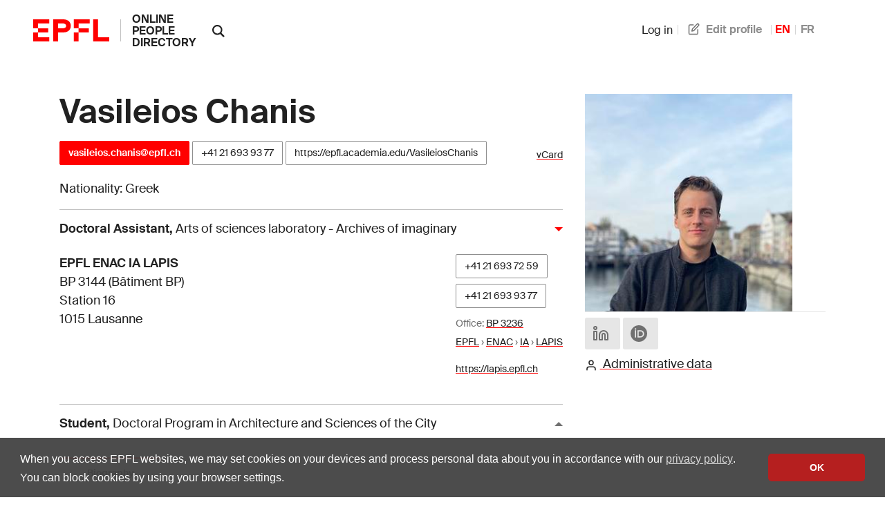

--- FILE ---
content_type: text/html; charset=utf-8
request_url: https://people.epfl.ch/vasileios.chanis/?lang=en
body_size: 8343
content:
<!doctype html>
<html lang="en">
  <head>
    <meta name="csrf-param" content="authenticity_token" />
<meta name="csrf-token" content="aWO0DAWcxJR-0mYAP3dl7F-vLlNuLwIxAv6DzjR-ruFW1PPbEYDgil6EPiKZ-I4j13DwlxP2aSeceVDphsaVXA" />
    

    <title>
  EPFL - Vasileios Chanis
</title>

<!-- STD HEAD -->
<meta charset="utf-8">
<meta http-equiv="X-UA-Compatible" content="IE=edge">
<meta name="viewport" content="width=device-width,initial-scale=1">
<meta name="theme-color" content="#ff0000">

<!-- EPFL elements icons and stylesheet -->
<link href="https://web2018.epfl.ch/8.3.0/icons/favicon.ico" rel="shortcut icon" type="image/x-icon" >
<link href="https://web2018.epfl.ch/8.3.0/icons/favicon-16.png" rel="icon" type="image/png" sizes="16x16" >
<link href="https://web2018.epfl.ch/8.3.0/icons/favicon-32.png" rel="icon" type="image/png" sizes="32x32" >
<link href="https://web2018.epfl.ch/8.3.0/icons/favicon-128.png" rel="icon" type="image/png" sizes="128x128" >
<link href="https://web2018.epfl.ch/8.3.0/icons/apple-touch-icon.png" rel="apple-touch-icon" sizes="180x180" >
<link href="https://web2018.epfl.ch/8.3.0/css/elements.min.css" rel="stylesheet" >

<link href="/search.xml" rel="search" type="application/opensearchdescription+xml" title="EPFL People" >

<script src="https://code.jquery.com/jquery-3.7.1.min.js"></script>

    <script type="text/javascript" async="" src="https://www.google-analytics.com/analytics.js"></script>
<script type="text/javascript" async="" src="https://www.googletagmanager.com/gtag/js?id=G-TM8N3HCMRH&amp;l=dataLayer&amp;cx=c"></script>
<script async="" src="https://www.googletagmanager.com/gtag/js?id=UA-4833294-1"></script>
<script>
  window.dataLayer = window.dataLayer || [];
  function gtag(){dataLayer.push(arguments);}
  gtag('js', new Date());
  gtag('config', 'UA-4833294-1', { 'anonymize_ip': true });
</script>

    <link rel="stylesheet" href="/assets/people-04f1b04e5a6438fc76b3436b2ad9c518f0212d84c57cec199e9c5769fb86e533.css" data-turbo-track="reload" />
    <script type="importmap" data-turbo-track="reload">{
  "imports": {
    "application": "/assets/application-ad216b20726865dc6375fc6ee998a3a2dfd3752dbec9332f65807f452d1f9ee9.js",
    "@hotwired/turbo-rails": "/assets/turbo.min-22a6f67470c972d811438dacf06c795ba609e619961f24913977015a6a043714.js",
    "@hotwired/stimulus": "/assets/@hotwired--stimulus-7bcb0ab9840fbff05ef104c955a55a15db18a9e5e99c0ec737de3969cedff498.js",
    "@hotwired/stimulus-loading": "/assets/stimulus-loading-3576ce92b149ad5d6959438c6f291e2426c86df3b874c525b30faad51b0d96b3.js",
    "@stimulus-components/auto-submit": "/assets/@stimulus-components--auto-submit-40ae563f810f1b823e4ef5c69c1cbaf0be6dc4b142851a9206e1de6019b1a230.js",
    "@stimulus-components/popover": "/assets/@stimulus-components--popover-16741b58be5aa515d4a69503459829315890c2d60d451600ce8d0708e95b1486.js",
    "@rails/request.js": "/assets/@rails--request.js-4a3dc6df3b12221cf3209a97d5e9fbf8b11328538f604b25585037b59e35e3f2.js",
    "sortablejs": "/assets/sortablejs-d6ab91098a9113763d4b82707a883aac7c99e82cdacc751be5731e1eedcc4823.js",
    "trix": "/assets/trix-cc2f1172c201097bd18ad0df8bad8a7d24ac86e46a21037536ea957aa1a2f3bc.js",
    "@rails/actiontext": "/assets/actiontext.esm-20b79cd0284fd0b78d86554fa51994f05c5e3db02fd65f7dcd2c62085c0fb46e.js",
    "cropperjs": "/assets/cropperjs-4e3d0bcce8231100561890bbaa272c443089e17ab0d3e1c9475a7f05a24e06b7.js",
    "local-time": "/assets/local-time-981637455092f3ea0773f622f325354ddc1ed34a49fb93c10a0696440c98b1ef.js",
    "controllers/application": "/assets/controllers/application-546f5d0b4f5b077f68e9407700949801f11856dfbc968fd0174882bd623fe2b4.js",
    "controllers/autoreload_controller": "/assets/controllers/autoreload_controller-7bb382cc0e792fdbdac3ec0aaa0fedc64c955476852c749f7e56e131f9778127.js",
    "controllers/crop_controller": "/assets/controllers/crop_controller-a68544581ded2e6b372dc272e968edfeea3a9e851ceb717bf4ba53b0b02ea725.js",
    "controllers/dismissable_controller": "/assets/controllers/dismissable_controller-ae2ebcc4c8694e264d35c6442bff994b52180b0e57f00526c90be6989f046bb8.js",
    "controllers/flash_controller": "/assets/controllers/flash_controller-c248d3a0b40be98f8c75755a0a21c6df25ed97039e89a9d0dfe37347a66327c2.js",
    "controllers/hello_controller": "/assets/controllers/hello_controller-549135e8e7c683a538c3d6d517339ba470fcfb79d62f738a0a089ba41851a554.js",
    "controllers": "/assets/controllers/index-93ad4df10c114130b18582f1551418630a154aad56b0a84a58dfe235451f81e6.js",
    "controllers/language_controller": "/assets/controllers/language_controller-c31ef22db88b3be41107058c9783b0cb412b8fc8e752f76aef03c8f4d23d308a.js",
    "controllers/name_builder_controller": "/assets/controllers/name_builder_controller-ce66cd359bf1df8d874aab8536ebe4601e51c174a58d244f2373f83645d92073.js",
    "controllers/publications_controller": "/assets/controllers/publications_controller-71b1da79b54d62721f9d26be02dc744b687ac1ae17de2b9473fa402527808abb.js",
    "controllers/remote_modal_controller": "/assets/controllers/remote_modal_controller-22f8a5d244452523c517331c5f98d74a1965f11cae64100e1696dca3237b396d.js",
    "controllers/socials_controller": "/assets/controllers/socials_controller-31014cac4fe007dbad269bf976661b61e92dd4b53db6aeabf41a646bececef97.js",
    "controllers/sortable_controller": "/assets/controllers/sortable_controller-733575696b0b0933456b7e9e9395d8d3f7741414f8769301f7c108c8152bc9b6.js",
    "controllers/sticky_tabs_controller": "/assets/controllers/sticky_tabs_controller-1409a5715a50098f9102aca53ad59711428154413f1cfe73136c2962a71f2714.js",
    "controllers/stoca_controller": "/assets/controllers/stoca_controller-daba20fc97ca95704f457ed43f760248fb1b0a9983e35f237304c98294179458.js",
    "controllers/tabs_controller": "/assets/controllers/tabs_controller-3b8f24bbec7427bcc59b90bc19868f73d8946c4b386e1cb85020d4b897b8b74e.js",
    "controllers/trform_controller": "/assets/controllers/trform_controller-7b0ce4eb3f3e004ccb54322888aff8dcf7e03b73912dc5908cab6cf61ac4d7cc.js",
    "controllers/visibility_controller": "/assets/controllers/visibility_controller-4823254d04255ef8164f1eeb71ab9e6ded570f8bacfb334f3375bb006982f740.js"
  }
}</script>
<link rel="modulepreload" href="/assets/application-ad216b20726865dc6375fc6ee998a3a2dfd3752dbec9332f65807f452d1f9ee9.js">
<link rel="modulepreload" href="/assets/turbo.min-22a6f67470c972d811438dacf06c795ba609e619961f24913977015a6a043714.js">
<link rel="modulepreload" href="/assets/@hotwired--stimulus-7bcb0ab9840fbff05ef104c955a55a15db18a9e5e99c0ec737de3969cedff498.js">
<link rel="modulepreload" href="/assets/stimulus-loading-3576ce92b149ad5d6959438c6f291e2426c86df3b874c525b30faad51b0d96b3.js">
<link rel="modulepreload" href="/assets/@stimulus-components--auto-submit-40ae563f810f1b823e4ef5c69c1cbaf0be6dc4b142851a9206e1de6019b1a230.js">
<link rel="modulepreload" href="/assets/@stimulus-components--popover-16741b58be5aa515d4a69503459829315890c2d60d451600ce8d0708e95b1486.js">
<link rel="modulepreload" href="/assets/@rails--request.js-4a3dc6df3b12221cf3209a97d5e9fbf8b11328538f604b25585037b59e35e3f2.js">
<link rel="modulepreload" href="/assets/sortablejs-d6ab91098a9113763d4b82707a883aac7c99e82cdacc751be5731e1eedcc4823.js">
<link rel="modulepreload" href="/assets/trix-cc2f1172c201097bd18ad0df8bad8a7d24ac86e46a21037536ea957aa1a2f3bc.js">
<link rel="modulepreload" href="/assets/actiontext.esm-20b79cd0284fd0b78d86554fa51994f05c5e3db02fd65f7dcd2c62085c0fb46e.js">
<link rel="modulepreload" href="/assets/cropperjs-4e3d0bcce8231100561890bbaa272c443089e17ab0d3e1c9475a7f05a24e06b7.js">
<link rel="modulepreload" href="/assets/local-time-981637455092f3ea0773f622f325354ddc1ed34a49fb93c10a0696440c98b1ef.js">
<link rel="modulepreload" href="/assets/controllers/application-546f5d0b4f5b077f68e9407700949801f11856dfbc968fd0174882bd623fe2b4.js">
<link rel="modulepreload" href="/assets/controllers/autoreload_controller-7bb382cc0e792fdbdac3ec0aaa0fedc64c955476852c749f7e56e131f9778127.js">
<link rel="modulepreload" href="/assets/controllers/crop_controller-a68544581ded2e6b372dc272e968edfeea3a9e851ceb717bf4ba53b0b02ea725.js">
<link rel="modulepreload" href="/assets/controllers/dismissable_controller-ae2ebcc4c8694e264d35c6442bff994b52180b0e57f00526c90be6989f046bb8.js">
<link rel="modulepreload" href="/assets/controllers/flash_controller-c248d3a0b40be98f8c75755a0a21c6df25ed97039e89a9d0dfe37347a66327c2.js">
<link rel="modulepreload" href="/assets/controllers/hello_controller-549135e8e7c683a538c3d6d517339ba470fcfb79d62f738a0a089ba41851a554.js">
<link rel="modulepreload" href="/assets/controllers/index-93ad4df10c114130b18582f1551418630a154aad56b0a84a58dfe235451f81e6.js">
<link rel="modulepreload" href="/assets/controllers/language_controller-c31ef22db88b3be41107058c9783b0cb412b8fc8e752f76aef03c8f4d23d308a.js">
<link rel="modulepreload" href="/assets/controllers/name_builder_controller-ce66cd359bf1df8d874aab8536ebe4601e51c174a58d244f2373f83645d92073.js">
<link rel="modulepreload" href="/assets/controllers/publications_controller-71b1da79b54d62721f9d26be02dc744b687ac1ae17de2b9473fa402527808abb.js">
<link rel="modulepreload" href="/assets/controllers/remote_modal_controller-22f8a5d244452523c517331c5f98d74a1965f11cae64100e1696dca3237b396d.js">
<link rel="modulepreload" href="/assets/controllers/socials_controller-31014cac4fe007dbad269bf976661b61e92dd4b53db6aeabf41a646bececef97.js">
<link rel="modulepreload" href="/assets/controllers/sortable_controller-733575696b0b0933456b7e9e9395d8d3f7741414f8769301f7c108c8152bc9b6.js">
<link rel="modulepreload" href="/assets/controllers/sticky_tabs_controller-1409a5715a50098f9102aca53ad59711428154413f1cfe73136c2962a71f2714.js">
<link rel="modulepreload" href="/assets/controllers/stoca_controller-daba20fc97ca95704f457ed43f760248fb1b0a9983e35f237304c98294179458.js">
<link rel="modulepreload" href="/assets/controllers/tabs_controller-3b8f24bbec7427bcc59b90bc19868f73d8946c4b386e1cb85020d4b897b8b74e.js">
<link rel="modulepreload" href="/assets/controllers/trform_controller-7b0ce4eb3f3e004ccb54322888aff8dcf7e03b73912dc5908cab6cf61ac4d7cc.js">
<link rel="modulepreload" href="/assets/controllers/visibility_controller-4823254d04255ef8164f1eeb71ab9e6ded570f8bacfb334f3375bb006982f740.js">
<script type="module">import "application"</script>

      <link rel="canonical" href="https://people.epfl.ch/vasileios.chanis">
  <link rel="alternate" href="https://people.epfl.ch/vasileios.chanis" hreflang="x-default">
  <link rel="alternate" href="https://people.epfl.ch/vasileios.chanis?lang=en" hreflang="en">
  <link rel="alternate" href="https://people.epfl.ch/vasileios.chanis?lang=fr" hreflang="fr">

  <!-- Open Graph / Facebook -->
    <meta property="og:type" content="profile">
  <meta property="og:site_name" content="EPFL People">
  <meta property="og:title" content="Vasileios Chanis">
  <meta property="og:description" content="Vasileios Chanis's EPFL profile">
  <meta property="og:profile:first_name" content="">
  <meta property="og:profile:last_name" content="">
    <meta property="og:url" content="/vasileios.chanis?lang=en">
  <meta property="og:image" content="/rails/active_storage/blobs/redirect/eyJfcmFpbHMiOnsiZGF0YSI6MjAwMzQsImV4cCI6IjIwMjYtMDItMDJUMDI6MjQ6MTUuMDY0WiIsInB1ciI6ImJsb2JfaWQifX0=--b186e4b3c3357172c9177958de79634a3241a35b/308497.jpg?lang=en">
  <meta property="og:image:type" content="image/jpeg">
  <meta property="og:image:alt" content="Vasileios Chanis's EPFL profile picture">
  <meta property="fb:app_id" content="966242223397117">

  <!-- Twitter Card -->
  <meta name="twitter:card" content="summary_large_image">
  <meta name="twitter:title" content="Vasileios Chanis">
  <meta name="twitter:description" content="Vasileios Chanis's EPFL profile">
  <meta name="twitter:image" content="/rails/active_storage/blobs/redirect/eyJfcmFpbHMiOnsiZGF0YSI6MjAwMzQsImV4cCI6IjIwMjYtMDItMDJUMDI6MjQ6MTUuMDY0WiIsInB1ciI6ImJsb2JfaWQifX0=--b186e4b3c3357172c9177958de79634a3241a35b/308497.jpg?lang=en">

  <!-- Schema.org / Google -->
  <script type="application/ld+json">
{
  "@context": "https://schema.org",
  "@type": "Person",

  "name": "Vasileios Chanis",
  "givenName": "",
  "familyName": "",
  "jobTitle": "Doctoral Assistant",

  "email": "mailto:vasileios.chanis@epfl.ch",

  "telephone": "+41216939377",

  "sameAs": ["https://www.linkedin.com/in/vasileios-chanis","https://orcid.org/0000-0002-7929-7278"],

  "MemberOf": {
    "@type": "CollegeOrUniversity",
    "name": "EPFL",
    "alternateName": "Ecole polytechnique fédérale de Lausanne",
    "sameAs": "https://en.wikipedia.org/wiki/%C3%89cole_Polytechnique_F%C3%A9d%C3%A9rale_de_Lausanne"
  }
}
</script>


  </head>

  <body>
    <div class="site d-flex flex-column min-vh-100">
      
      
      <header class="header header-light">
	<div class="header-light-content">
		<!-- LOGO -->
		<a class="logo" href="https://www.epfl.ch">
			<img src="https://web2018.epfl.ch/8.3.0/icons/epfl-logo.svg" alt="Logo EPFL, Ecole polytechnique fédérale de Lausanne" class="img-fluid">
		</a>
    <h1 class="site-title">
      <a href="/">online people directory</a>
    </h1>
		<!-- SEARCH -->
    <form class="d-xl-none" action="https://search.epfl.ch" accept-charset="UTF-8" method="get">
      <input value="people" type="hidden" name="filter" id="filter" />
      <a id="search-mobile-toggle" class="search-mobile-toggle searchform-controller" href="#" data-turbo="false">
        <svg class="icon" aria-hidden="true"><use xlink:href="#icon-search"></use></svg>
        <span class="toggle-label sr-only">Show / hide the search form</span>
      </a>
      <div class="input-group search-mobile" role="search">
        <div class="input-group-prepend">
          <span class="input-group-text">
            <svg class="icon" aria-hidden="true"><use xlink:href="#icon-search"></use></svg>
          </span>
        </div>
        <label for="q-mobile" class="sr-only">Search for a person</label>
        <input type="text" id="q-mobile" class="form-control" name="q" placeholder="Search" >
        <div class="input-group-append">
          <a id="search-mobile-close" class="search-mobile-close searchform-controller" href="#">
            <svg class="icon" aria-hidden="true"><use xlink:href="#icon-close"></use></svg>
            <span class="toggle-label sr-only">Hide the search form</span>
          </a>
        </div>
      </div>
</form>    <div class="dropdown dropright search d-none d-xl-block show">
      <a class="dropdown-toggle" href="#" data-toggle="dropdown" aria-expanded="true">
        <svg class="icon" aria-hidden="true"><use xlink:href="#icon-search"></use></svg>
      </a>
      <form class="dropdown-menu border-0 p-0" x-placement="right-start" style="position: absolute; will-change: transform; top: 0px; left: 0px; transform: translate3d(50px, -12.75px, 0px);" action="https://search.epfl.ch" accept-charset="UTF-8" method="get">
        <input value="people" type="hidden" name="filter" id="filter" />
        <div class="search-form mt-1 input-group">
          <label for="search" class="sr-only"></label>
          <input type="text" class="form-control" name="q" placeholder="Search">
          <button type="submit" class="d-none d-xl-block btn btn-primary input-group-append">Send</button>
        </div>
</form>    </div>

		<!-- language switcher, two elements -->
		<nav class="nav-lang nav-lang-short ml-auto pr-lg-5">
      <ul>
        <li>
    <form class="button_to" method="get" action="/session/new?lang=en"><button data-turbo="false" class="btn btn-link" type="submit"><span><svg class="icon text-icon" aria-hidden="true"><use xlink:href="#use"></use></svg> Log in</span></button></form>
</li>

          <!-- TODO: decide if we show the edit profile link always or only to logged in users -->
  <li>
    <a href="/profiles/6934/edit?lang=en"><span><svg class="icon text-icon" aria-hidden="true"><use xlink:href="#edit"></use></svg> Edit profile</span></a>
  </li>

        <li><span class="active" aria-label="English">EN</span></li><li><a aria-label="French" href="/vasileios.chanis?lang=fr">FR</a></li>
      </ul>
		</nav>

	</div>
</header>


      <div class="main-container pt-5">
        <main id="main" class="content" role="main" >
          <div class="container">
          


<div class="row people-basic-info">
  <div class="col-md-6 col-lg-4">
    <img class="mx-auto img-fluid bg-gray-100" alt="Profile picture" srcset="https://people.epfl.ch/rails/active_storage/representations/redirect/eyJfcmFpbHMiOnsiZGF0YSI6MjAwMzQsImV4cCI6IjIwMjYtMDItMDJUMDI6MjQ6MTUuMDc4WiIsInB1ciI6ImJsb2JfaWQifX0=--ed6aacdf534a79a9430ca420b5097d0cc9d73f7a/eyJfcmFpbHMiOnsiZGF0YSI6eyJmb3JtYXQiOiJqcGciLCJyZXNpemVfdG9fbGltaXQiOls2MDAsNjAwXX0sInB1ciI6InZhcmlhdGlvbiJ9fQ==--f0434730233511d2b7f78b3f724fd44f404193e0/308497.jpg?lang=en 2x, https://people.epfl.ch/rails/active_storage/representations/redirect/eyJfcmFpbHMiOnsiZGF0YSI6MjAwMzQsImV4cCI6IjIwMjYtMDItMDJUMDI6MjQ6MTUuMDc4WiIsInB1ciI6ImJsb2JfaWQifX0=--ed6aacdf534a79a9430ca420b5097d0cc9d73f7a/eyJfcmFpbHMiOnsiZGF0YSI6eyJmb3JtYXQiOiJqcGciLCJyZXNpemVfdG9fbGltaXQiOls5MDAsOTAwXX0sInB1ciI6InZhcmlhdGlvbiJ9fQ==--023a8ad2c3b5c06daad5174e1b33a6566724eb7f/308497.jpg?lang=en 3x" src="https://people.epfl.ch/rails/active_storage/representations/redirect/eyJfcmFpbHMiOnsiZGF0YSI6MjAwMzQsImV4cCI6IjIwMjYtMDItMDJUMDI6MjQ6MTUuMDc5WiIsInB1ciI6ImJsb2JfaWQifX0=--b3a7d577db9f3acd53af9641200778d5d770a1e1/eyJfcmFpbHMiOnsiZGF0YSI6eyJmb3JtYXQiOiJqcGciLCJyZXNpemVfdG9fbGltaXQiOlszMDAsMzAwXX0sInB1ciI6InZhcmlhdGlvbiJ9fQ==--0e4cac8384c27a8ce16cc743e4688ad1c990158e/308497.jpg?lang=en" width="300" height="300" />
        <div class="footer-light-socials">
  <ul class="social-icon-list list-inline">
    <li>
        <a href="https://www.linkedin.com/in/vasileios-chanis" target="_blank" class="social-icon social-icon-details social-icon-linkedin social-icon-discrete" rel="nofollow" title="View on Linkedin"><svg class="icon text-icon" aria-hidden="true"><use xlink:href="#linkedin"></use></svg>
        </a>
    </li>
    <li>
        <a href="https://orcid.org/0000-0002-7929-7278" target="_blank" class="social-icon social-icon-details social-icon-icon-orcid social-icon-discrete" rel="nofollow" title="View on ORCID"><svg class="icon text-icon" aria-hidden="true"><use xlink:href="#icon-orcid"></use></svg>
        </a>
    </li>
  </ul>
</div>



    <section>
  <a href="/vasileios.chanis/admin_data?lang=en"><span><svg class="icon text-icon" aria-hidden="true"><use xlink:href="#user"></use></svg> Administrative data</span></a>
</section>

  </div>
  <div class="people-contacts col-md-6 col-lg-8">
    <h1 class="mb-3">Vasileios Chanis</h1>
    <div class='d-flex flex-wrap justify-content-between align-items-baseline'>
<p id='contact'>
  <a class="btn btn-sm btn-primary" href="mailto:vasileios.chanis@epfl.ch">vasileios.chanis@epfl.ch</a>

  <a class="btn btn-sm btn-secondary" href="tel:+41216939377">+41&nbsp;21&nbsp;693&nbsp;93&nbsp;77</a>


    <a class="btn btn-sm btn-secondary" href="https://epfl.academia.edu/VasileiosChanis">https://epfl.academia.edu/VasileiosChanis</a>


</p>
<p id='ext_data_links'>
  <a href="/vasileios.chanis.vcf?lang=en">vCard</a><br>
  
  
</p>
</div>
<p>
  Nationality: Greek
</p>

      <button class="collapse-title collapse-title-desktop collapsed" data-toggle="collapse" data-target="#collapse-74100" aria-expanded="true" aria-controls="collapse-74100"><p class="title"><strong>Doctoral Assistant</strong>, <span class='font-weight-normal'>Arts of sciences laboratory - Archives of imaginary</span></p></button><div class="collapse collapse-item collapse-item-desktop show" id="collapse-74100">    <div class="d-flex pt-2 pb-2">

      <div class="flex-grow"><p itemtype="http://schema.org/Place"><strong itemprop="name">EPFL ENAC IA LAPIS</strong><br><span itemprop="address">BP 3144 (Bâtiment BP)<br>Station 16<br>1015 Lausanne</span></p></div>
      <div>
          <p>
              <span class="people-btn">
                <a class="btn btn-sm btn-secondary mb-2 align-baseline" href="tel:+41216937259">+41&nbsp;21&nbsp;693&nbsp;72&nbsp;59</a>
                <br>
              </span>
              <span class="people-btn">
                <a class="btn btn-sm btn-secondary mb-2 align-baseline" href="tel:+41216939377">+41&nbsp;21&nbsp;693&nbsp;93&nbsp;77</a>
                <br>
              </span>
            <small>
              <span class="translation_missing" title="translation missing: en.office">Office</span>: <a target="_blank" href="https://plan.epfl.ch/?room=%3DBP+3236">BP 3236</a><br>
              <a href="https://search.epfl.ch/?filter=unit&amp;acro=EPFL">EPFL</a> › <a href="https://search.epfl.ch/?filter=unit&amp;acro=ENAC">ENAC</a> › <a href="https://search.epfl.ch/?filter=unit&amp;acro=IA">IA</a> › <a href="https://search.epfl.ch/?filter=unit&amp;acro=LAPIS">LAPIS</a>
            </small>
          </p>
          <p class="small">
            <span class="sr-only">Website: </span>
            <a href="https://lapis.epfl.ch">https://lapis.epfl.ch</a>
          </p>
      </div>
    </div>
</div>  <button class="collapse-title collapse-title-desktop" data-toggle="collapse" data-target="#collapse-74101" aria-expanded="false" aria-controls="collapse-74101"><p class="title"><strong>Student</strong>, <span class='font-weight-normal'>Doctoral Program in Architecture and Sciences of the City</span></p></button><div class="collapse collapse-item collapse-item-desktop" id="collapse-74101">    <div class="d-flex pt-2 pb-2">

      <div>
          <p>
            <small>
              <a href="https://search.epfl.ch/?filter=unit&amp;acro=EPFL">EPFL</a> › <a href="https://search.epfl.ch/?filter=unit&amp;acro=ETU">ETU</a> › <a href="https://search.epfl.ch/?filter=unit&amp;acro=EDOC">EDOC</a> › <a href="https://search.epfl.ch/?filter=unit&amp;acro=EDAR">EDAR</a>
            </small>
          </p>
      </div>
    </div>
</div>
  </div>
</div><!-- people basic infos -->

  <div class="tabs-container">
    <input type="radio" id="section_bio" name="tabs-group" checked>

  <div data-sticky-tabs-target="sentinel" style="height: 1px;"></div>

  <div class="tabs-nav sticky-tabs" data-controller="sticky-tabs" data-sticky-tabs-target="tabs">
      <label class="tab-label" for="section_bio">
        Biography
      </label>
  </div>

  <div class="tabs-contents">
      <div class="tab-content">
          
<div class="trix-content">
  <div><em>Vasileios Chanis (1992, Athens) is an architect and doctoral assistant of Laboratory LAPIS at the EPFL.<br>His </em><a href="https://www.epfl.ch/labs/lapis/en/in-quest-of-lost-meaning-vernacular-architecture-and-the-environmental-awakening/"><em>doctoral research</em></a><em> is conducted within the frame of the EPFLglobaLeaders programme </em><a href="https://www.epfl.ch/education/phd/doctoral-studies-structure/customized-curricula/epflglobaleaders/fellows-from-2nd-call/"><em>(European Union’s Horizon 2020 research and innovation programme under the Marie Skłodowska-Curie grant agreement No 945363)</em></a><em>. The project is also supported by a grant from the </em><a href="https://www.unil.ch/afenduli/home.html"><em>UNIL-Fondation Sophie Afenduli</em></a><em>.<br><br></em><br>CURRENT POSITIONS<br>Doctoral Assistant, Laboratory LAPIS, EPFL (CH)<br>-<br>Other ongoing affiliations: Braillard Architects Foundation (CH) // Boulouki - Travelling Workshop on Traditional Building (GR)<br><br><br>PAST POSITIONS<br>Guest Lecturer, Alpinestudio, University of Innsbruck (AT), 2024-2025<br>Guest, Laboratory LAPIS, EPFL (CH), 2020-2021<br>Student Assistant, Chair of Architecture Theory, TU Delft (NL), 2017-2018<br>Student Research Assistant, UPatras (GR), 2014-2015<br>-<br>Other past affiliations: Hellenic Armed Forces (GR), 2020 // Monadnock Architects (NL), 2019 // Atelier 66 Architects (GR), 2014<br><br><br>EDUCATION<br>Doctor of Philosophy (Ph.D.) in Architecture and Sciences of the City, EPFL (CH), 2021-2026<br>Master of Science (MSc.) in Architecture, TU Delft (NL), 2016-2018<br>Diploma (Dipl.) in Architectural Engineering, UPatras (GR), 2010-2016<br><br><br>GRANTS<br>SNSF&nbsp; - Agora Rolling Call, 2025-2026<br>EU Horizon 2020 - EPFLglobaLeaders MSCA Doctoral Fellowship, 2021-2026<br>Sophie Afenduli Foundation - Grant for Doctoral Studies, 2021-2024<br>Federal Commission for Scholarships (FCS)<strong> </strong>-<strong> </strong>Swiss Government Excellence Scholarship, 2020-2021<br>A.G. Leventis Foundation - Grant for Graduate Studies, 2017-2018<br>UPatras - Villard 15 Traveling Scholarship, 2013-2014<br><br><br><a href="https://infoscience.epfl.ch/entities/person/19401759-7692-41a5-9e0f-a2bcfec7c453">PUBLICATIONS</a><br><br><br>CONFERENCES<br>Monte Verità, Ascona (CH), 2025 // Swiss Institute of Rome, Rome (IT), 2025 // EPFL - ENAC, Lausanne (CH), 2025 //Poretsou Monastery, Achaia (GR), 2025 // University of Innsbruck - Alpinestudio, Innsbruck (AT), 2024 // University of Cyprus - Department of Architecture, Nicosia (CY), 2024 // Folklore Museum of Kymi, Euboea (GR), 2023 // Lancaster University - School of Architecture, Lancaster (UK), 2023 // ETH Zürich - D-ARCH, Zürich (CH), 2023 // EPFL - ENAC, Lausanne (CH), 2023 // Braillard Architects Foundation, Geneva (CH), 2022 // Municipality of Kymi-Aliveri, Euboea (GR), 2022 // EPFL - ENAC, Lausanne (CH), 2022 // Swiss Institute of Rome, Rome (IT), 2021 // IIT College of Architecture, Chicago (USA), 2017 // Benaki Museum, Athens (GR), 2015</div>
</div>



      </div>
  </div>
</div>


          </div>
        </main>
      </div>

      <div class="bg-gray-100 pt-5">
<div class="container">
  <footer class="footer-light" role="contentinfo">
  <div class="row">
    <div class="col-6 mx-auto mx-md-0 mb-4 col-md-3 col-lg-2">
      <a href="#">
        <img src="https://web2018.epfl.ch/8.3.0/icons/epfl-logo.svg" alt="Logo EPFL, École polytechnique fédérale de Lausanne" class="img-fluid">
      </a>
    </div>
    <div class="col-md-9 col-lg-10 mb-4">
      <div class="ml-md-2 ml-lg-5">
        <ul class="list-inline list-unstyled">
          <li class="list-inline-item">Contact</li>
          <li class="list-inline-item text-muted pl-3"><small>EPFL CH-1015 Lausanne</small></li>
          <li class="list-inline-item text-muted pl-3"><small>+41 21 693 11 11</small></li>
        </ul>
        <div class="footer-light-socials">
          <p class="footer-title footer-title-no-underline">Follow EPFL on social media</p>

          <ul class="social-icon-list list-inline">
            <li>
              <a href="https://www.facebook.com/epflcampus" class="social-icon social-icon-facebook social-icon-negative" target="_blank" rel="nofollow noopener">
                <svg class="icon" aria-hidden="true">
                  <use xlink:href="#icon-facebook"></use>
                </svg>
                <span class="sr-only">Follow us on Facebook</span>
              </a>
            </li>
            <li>
              <a href="http://instagram.com/epflcampus" class="social-icon social-icon-instagram social-icon-negative" target="_blank" rel="nofollow noopener">
                <svg class="icon" aria-hidden="true">
                  <use xlink:href="#icon-instagram"></use>
                </svg>
                <span class="sr-only">Follow us on Instagram</span>
              </a>
            </li>
            <li>
              <a href="https://www.linkedin.com/school/epfl/" class="social-icon social-icon-linkedin social-icon-negative" target="_blank" rel="nofollow noopener">
                <svg class="icon" aria-hidden="true">
                  <use xlink:href="#icon-linkedin"></use>
                </svg>
                <span class="sr-only">Follow us on LinkedIn</span>
              </a>
            </li>
            <li>
              <a href="https://social.epfl.ch/@epfl/" class="social-icon social-icon-mastodon social-icon-negative" target="_blank" rel="nofollow noopener">
                <svg class="icon" aria-hidden="true">
                  <use xlink:href="#icon-mastodon"></use>
                </svg>
                <span class="sr-only">Follow us on Mastodon</span>
              </a>
            </li>
            <li>
              <a href="https://x.com/epfl_en" class="social-icon social-icon-x social-icon-negative" target="_blank" rel="nofollow noopener">
                <svg class="icon" aria-hidden="true">
                  <use xlink:href="#icon-x"></use>
                </svg>
                <span class="sr-only">Follow us on X</span>
              </a>
            </li>
            <li>
              <a href="https://www.youtube.com/user/epflnews" class="social-icon social-icon-youtube social-icon-negative" target="_blank" rel="nofollow noopener">
                <svg class="icon" aria-hidden="true">
                  <use xlink:href="#icon-youtube"></use>
                </svg>
                <span class="sr-only">Follow us on Youtube</span>
              </a>
            </li>
          </ul>
        </div>

        <div class="footer-legal">
          <div class="footer-legal-links">
            <a href="https://www.epfl.ch/about/overview/regulations-and-guidelines/disclaimer/">Accessibility</a>
            <a href="https://www.epfl.ch/about/overview/regulations-and-guidelines/disclaimer/">Disclaimer</a>
            <a href="https://go.epfl.ch/privacy-policy/">Privacy policy</a>
            <a href="/?lang=en">People 0.14.17</a>
          </div>
          <div>
            <p>&copy; 2026 EPFL, all rights reserved</p>
          </div>
        </div>
      </div>
    </div>
  </div>
</footer>

<button id="back-to-top" class="btn btn-primary btn-back-to-top">
  <span class="sr-only">Back to top</span>
  <svg class="icon" aria-hidden="true">
    <use xlink:href="#icon-chevron-top"></use>
  </svg>
</button>

</div>
</div>

    </div>

    <!-- EPFL elements javascript and icons -->
<script src="https://web2018.epfl.ch/8.3.0/js/elements.min.js"></script>
<script>
  svgPath = 'https://web2018.epfl.ch/8.3.0/icons/icons.svg';
  featherSvgPath = 'https://web2018.epfl.ch/8.3.0/icons/feather-sprite.svg';
</script>

    
  </body>
</html>


--- FILE ---
content_type: text/javascript
request_url: https://people.epfl.ch/assets/sortablejs-d6ab91098a9113763d4b82707a883aac7c99e82cdacc751be5731e1eedcc4823.js
body_size: 17480
content:
/**!
 * Sortable 1.15.2
 * @author	RubaXa   <trash@rubaxa.org>
 * @author	owenm    <owen23355@gmail.com>
 * @license MIT
 */
function ownKeys(e,t){var n=Object.keys(e);if(Object.getOwnPropertySymbols){var o=Object.getOwnPropertySymbols(e);t&&(o=o.filter((function(t){return Object.getOwnPropertyDescriptor(e,t).enumerable})));n.push.apply(n,o)}return n}function _objectSpread2(e){for(var t=1;t<arguments.length;t++){var n=arguments[t]!=null?arguments[t]:{};t%2?ownKeys(Object(n),true).forEach((function(t){_defineProperty(e,t,n[t])})):Object.getOwnPropertyDescriptors?Object.defineProperties(e,Object.getOwnPropertyDescriptors(n)):ownKeys(Object(n)).forEach((function(t){Object.defineProperty(e,t,Object.getOwnPropertyDescriptor(n,t))}))}return e}function _typeof(e){_typeof=typeof Symbol==="function"&&typeof Symbol.iterator==="symbol"?function(e){return typeof e}:function(e){return e&&typeof Symbol==="function"&&e.constructor===Symbol&&e!==Symbol.prototype?"symbol":typeof e};return _typeof(e)}function _defineProperty(e,t,n){t in e?Object.defineProperty(e,t,{value:n,enumerable:true,configurable:true,writable:true}):e[t]=n;return e}function _extends(){_extends=Object.assign||function(e){for(var t=1;t<arguments.length;t++){var n=arguments[t];for(var o in n)Object.prototype.hasOwnProperty.call(n,o)&&(e[o]=n[o])}return e};return _extends.apply(this,arguments)}function _objectWithoutPropertiesLoose(e,t){if(e==null)return{};var n={};var o=Object.keys(e);var r,i;for(i=0;i<o.length;i++){r=o[i];t.indexOf(r)>=0||(n[r]=e[r])}return n}function _objectWithoutProperties(e,t){if(e==null)return{};var n=_objectWithoutPropertiesLoose(e,t);var o,r;if(Object.getOwnPropertySymbols){var i=Object.getOwnPropertySymbols(e);for(r=0;r<i.length;r++){o=i[r];t.indexOf(o)>=0||Object.prototype.propertyIsEnumerable.call(e,o)&&(n[o]=e[o])}}return n}function _toConsumableArray(e){return _arrayWithoutHoles(e)||_iterableToArray(e)||_unsupportedIterableToArray(e)||_nonIterableSpread()}function _arrayWithoutHoles(e){if(Array.isArray(e))return _arrayLikeToArray(e)}function _iterableToArray(e){if(typeof Symbol!=="undefined"&&e[Symbol.iterator]!=null||e["@@iterator"]!=null)return Array.from(e)}function _unsupportedIterableToArray(e,t){if(e){if(typeof e==="string")return _arrayLikeToArray(e,t);var n=Object.prototype.toString.call(e).slice(8,-1);n==="Object"&&e.constructor&&(n=e.constructor.name);return n==="Map"||n==="Set"?Array.from(e):n==="Arguments"||/^(?:Ui|I)nt(?:8|16|32)(?:Clamped)?Array$/.test(n)?_arrayLikeToArray(e,t):void 0}}function _arrayLikeToArray(e,t){(t==null||t>e.length)&&(t=e.length);for(var n=0,o=new Array(t);n<t;n++)o[n]=e[n];return o}function _nonIterableSpread(){throw new TypeError("Invalid attempt to spread non-iterable instance.\nIn order to be iterable, non-array objects must have a [Symbol.iterator]() method.")}var e="1.15.2";function userAgent(e){if(typeof window!=="undefined"&&window.navigator)return!!navigator.userAgent.match(e)}var t=userAgent(/(?:Trident.*rv[ :]?11\.|msie|iemobile|Windows Phone)/i);var n=userAgent(/Edge/i);var o=userAgent(/firefox/i);var r=userAgent(/safari/i)&&!userAgent(/chrome/i)&&!userAgent(/android/i);var i=userAgent(/iP(ad|od|hone)/i);var a=userAgent(/chrome/i)&&userAgent(/android/i);var l={capture:false,passive:false};function on(e,n,o){e.addEventListener(n,o,!t&&l)}function off(e,n,o){e.removeEventListener(n,o,!t&&l)}function matches(e,t){if(t){t[0]===">"&&(t=t.substring(1));if(e)try{if(e.matches)return e.matches(t);if(e.msMatchesSelector)return e.msMatchesSelector(t);if(e.webkitMatchesSelector)return e.webkitMatchesSelector(t)}catch(e){return false}return false}}function getParentOrHost(e){return e.host&&e!==document&&e.host.nodeType?e.host:e.parentNode}function closest(e,t,n,o){if(e){n=n||document;do{if(t!=null&&(t[0]===">"?e.parentNode===n&&matches(e,t):matches(e,t))||o&&e===n)return e;if(e===n)break}while(e=getParentOrHost(e))}return null}var s=/\s+/g;function toggleClass(e,t,n){if(e&&t)if(e.classList)e.classList[n?"add":"remove"](t);else{var o=(" "+e.className+" ").replace(s," ").replace(" "+t+" "," ");e.className=(o+(n?" "+t:"")).replace(s," ")}}function css(e,t,n){var o=e&&e.style;if(o){if(n===void 0){document.defaultView&&document.defaultView.getComputedStyle?n=document.defaultView.getComputedStyle(e,""):e.currentStyle&&(n=e.currentStyle);return t===void 0?n:n[t]}t in o||t.indexOf("webkit")!==-1||(t="-webkit-"+t);o[t]=n+(typeof n==="string"?"":"px")}}function matrix(e,t){var n="";if(typeof e==="string")n=e;else do{var o=css(e,"transform");o&&o!=="none"&&(n=o+" "+n)}while(!t&&(e=e.parentNode));var r=window.DOMMatrix||window.WebKitCSSMatrix||window.CSSMatrix||window.MSCSSMatrix;return r&&new r(n)}function find(e,t,n){if(e){var o=e.getElementsByTagName(t),r=0,i=o.length;if(n)for(;r<i;r++)n(o[r],r);return o}return[]}function getWindowScrollingElement(){var e=document.scrollingElement;return e||document.documentElement}
/**
 * Returns the "bounding client rect" of given element
 * @param  {HTMLElement} el                       The element whose boundingClientRect is wanted
 * @param  {[Boolean]} relativeToContainingBlock  Whether the rect should be relative to the containing block of (including) the container
 * @param  {[Boolean]} relativeToNonStaticParent  Whether the rect should be relative to the relative parent of (including) the contaienr
 * @param  {[Boolean]} undoScale                  Whether the container's scale() should be undone
 * @param  {[HTMLElement]} container              The parent the element will be placed in
 * @return {Object}                               The boundingClientRect of el, with specified adjustments
 */function getRect(e,n,o,r,i){if(e.getBoundingClientRect||e===window){var a,l,s,c,u,d,f;if(e!==window&&e.parentNode&&e!==getWindowScrollingElement()){a=e.getBoundingClientRect();l=a.top;s=a.left;c=a.bottom;u=a.right;d=a.height;f=a.width}else{l=0;s=0;c=window.innerHeight;u=window.innerWidth;d=window.innerHeight;f=window.innerWidth}if((n||o)&&e!==window){i=i||e.parentNode;if(!t)do{if(i&&i.getBoundingClientRect&&(css(i,"transform")!=="none"||o&&css(i,"position")!=="static")){var h=i.getBoundingClientRect();l-=h.top+parseInt(css(i,"border-top-width"));s-=h.left+parseInt(css(i,"border-left-width"));c=l+a.height;u=s+a.width;break}}while(i=i.parentNode)}if(r&&e!==window){var g=matrix(i||e),p=g&&g.a,v=g&&g.d;if(g){l/=v;s/=p;f/=p;d/=v;c=l+d;u=s+f}}return{top:l,left:s,bottom:c,right:u,width:f,height:d}}}
/**
 * Checks if a side of an element is scrolled past a side of its parents
 * @param  {HTMLElement}  el           The element who's side being scrolled out of view is in question
 * @param  {String}       elSide       Side of the element in question ('top', 'left', 'right', 'bottom')
 * @param  {String}       parentSide   Side of the parent in question ('top', 'left', 'right', 'bottom')
 * @return {HTMLElement}               The parent scroll element that the el's side is scrolled past, or null if there is no such element
 */function isScrolledPast(e,t,n){var o=getParentAutoScrollElement(e,true),r=getRect(e)[t];while(o){var i=getRect(o)[n],a=void 0;a=n==="top"||n==="left"?r>=i:r<=i;if(!a)return o;if(o===getWindowScrollingElement())break;o=getParentAutoScrollElement(o,false)}return false}
/**
 * Gets nth child of el, ignoring hidden children, sortable's elements (does not ignore clone if it's visible)
 * and non-draggable elements
 * @param  {HTMLElement} el       The parent element
 * @param  {Number} childNum      The index of the child
 * @param  {Object} options       Parent Sortable's options
 * @return {HTMLElement}          The child at index childNum, or null if not found
 */function getChild(e,t,n,o){var r=0,i=0,a=e.children;while(i<a.length){if(a[i].style.display!=="none"&&a[i]!==Sortable.ghost&&(o||a[i]!==Sortable.dragged)&&closest(a[i],n.draggable,e,false)){if(r===t)return a[i];r++}i++}return null}
/**
 * Gets the last child in the el, ignoring ghostEl or invisible elements (clones)
 * @param  {HTMLElement} el       Parent element
 * @param  {selector} selector    Any other elements that should be ignored
 * @return {HTMLElement}          The last child, ignoring ghostEl
 */function lastChild(e,t){var n=e.lastElementChild;while(n&&(n===Sortable.ghost||css(n,"display")==="none"||t&&!matches(n,t)))n=n.previousElementSibling;return n||null}
/**
 * Returns the index of an element within its parent for a selected set of
 * elements
 * @param  {HTMLElement} el
 * @param  {selector} selector
 * @return {number}
 */function index(e,t){var n=0;if(!e||!e.parentNode)return-1;while(e=e.previousElementSibling)e.nodeName.toUpperCase()==="TEMPLATE"||e===Sortable.clone||t&&!matches(e,t)||n++;return n}
/**
 * Returns the scroll offset of the given element, added with all the scroll offsets of parent elements.
 * The value is returned in real pixels.
 * @param  {HTMLElement} el
 * @return {Array}             Offsets in the format of [left, top]
 */function getRelativeScrollOffset(e){var t=0,n=0,o=getWindowScrollingElement();if(e)do{var r=matrix(e),i=r.a,a=r.d;t+=e.scrollLeft*i;n+=e.scrollTop*a}while(e!==o&&(e=e.parentNode));return[t,n]}
/**
 * Returns the index of the object within the given array
 * @param  {Array} arr   Array that may or may not hold the object
 * @param  {Object} obj  An object that has a key-value pair unique to and identical to a key-value pair in the object you want to find
 * @return {Number}      The index of the object in the array, or -1
 */function indexOfObject(e,t){for(var n in e)if(e.hasOwnProperty(n))for(var o in t)if(t.hasOwnProperty(o)&&t[o]===e[n][o])return Number(n);return-1}function getParentAutoScrollElement(e,t){if(!e||!e.getBoundingClientRect)return getWindowScrollingElement();var n=e;var o=false;do{if(n.clientWidth<n.scrollWidth||n.clientHeight<n.scrollHeight){var r=css(n);if(n.clientWidth<n.scrollWidth&&(r.overflowX=="auto"||r.overflowX=="scroll")||n.clientHeight<n.scrollHeight&&(r.overflowY=="auto"||r.overflowY=="scroll")){if(!n.getBoundingClientRect||n===document.body)return getWindowScrollingElement();if(o||t)return n;o=true}}}while(n=n.parentNode);return getWindowScrollingElement()}function extend(e,t){if(e&&t)for(var n in t)t.hasOwnProperty(n)&&(e[n]=t[n]);return e}function isRectEqual(e,t){return Math.round(e.top)===Math.round(t.top)&&Math.round(e.left)===Math.round(t.left)&&Math.round(e.height)===Math.round(t.height)&&Math.round(e.width)===Math.round(t.width)}var c;function throttle(e,t){return function(){if(!c){var n=arguments,o=this;n.length===1?e.call(o,n[0]):e.apply(o,n);c=setTimeout((function(){c=void 0}),t)}}}function cancelThrottle(){clearTimeout(c);c=void 0}function scrollBy(e,t,n){e.scrollLeft+=t;e.scrollTop+=n}function clone(e){var t=window.Polymer;var n=window.jQuery||window.Zepto;return t&&t.dom?t.dom(e).cloneNode(true):n?n(e).clone(true)[0]:e.cloneNode(true)}function setRect(e,t){css(e,"position","absolute");css(e,"top",t.top);css(e,"left",t.left);css(e,"width",t.width);css(e,"height",t.height)}function unsetRect(e){css(e,"position","");css(e,"top","");css(e,"left","");css(e,"width","");css(e,"height","")}function getChildContainingRectFromElement(e,t,n){var o={};Array.from(e.children).forEach((function(r){var i,a,l,s;if(closest(r,t.draggable,e,false)&&!r.animated&&r!==n){var c=getRect(r);o.left=Math.min((i=o.left)!==null&&i!==void 0?i:Infinity,c.left);o.top=Math.min((a=o.top)!==null&&a!==void 0?a:Infinity,c.top);o.right=Math.max((l=o.right)!==null&&l!==void 0?l:-Infinity,c.right);o.bottom=Math.max((s=o.bottom)!==null&&s!==void 0?s:-Infinity,c.bottom)}}));o.width=o.right-o.left;o.height=o.bottom-o.top;o.x=o.left;o.y=o.top;return o}var u="Sortable"+(new Date).getTime();function AnimationStateManager(){var e,t=[];return{captureAnimationState:function captureAnimationState(){t=[];if(this.options.animation){var e=[].slice.call(this.el.children);e.forEach((function(e){if(css(e,"display")!=="none"&&e!==Sortable.ghost){t.push({target:e,rect:getRect(e)});var n=_objectSpread2({},t[t.length-1].rect);if(e.thisAnimationDuration){var o=matrix(e,true);if(o){n.top-=o.f;n.left-=o.e}}e.fromRect=n}}))}},addAnimationState:function addAnimationState(e){t.push(e)},removeAnimationState:function removeAnimationState(e){t.splice(indexOfObject(t,{target:e}),1)},animateAll:function animateAll(n){var o=this;if(this.options.animation){var r=false,i=0;t.forEach((function(e){var t=0,n=e.target,a=n.fromRect,l=getRect(n),s=n.prevFromRect,c=n.prevToRect,u=e.rect,d=matrix(n,true);if(d){l.top-=d.f;l.left-=d.e}n.toRect=l;n.thisAnimationDuration&&isRectEqual(s,l)&&!isRectEqual(a,l)&&(u.top-l.top)/(u.left-l.left)===(a.top-l.top)/(a.left-l.left)&&(t=calculateRealTime(u,s,c,o.options));if(!isRectEqual(l,a)){n.prevFromRect=a;n.prevToRect=l;t||(t=o.options.animation);o.animate(n,u,l,t)}if(t){r=true;i=Math.max(i,t);clearTimeout(n.animationResetTimer);n.animationResetTimer=setTimeout((function(){n.animationTime=0;n.prevFromRect=null;n.fromRect=null;n.prevToRect=null;n.thisAnimationDuration=null}),t);n.thisAnimationDuration=t}}));clearTimeout(e);r?e=setTimeout((function(){typeof n==="function"&&n()}),i):typeof n==="function"&&n();t=[]}else{clearTimeout(e);typeof n==="function"&&n()}},animate:function animate(e,t,n,o){if(o){css(e,"transition","");css(e,"transform","");var r=matrix(this.el),i=r&&r.a,a=r&&r.d,l=(t.left-n.left)/(i||1),s=(t.top-n.top)/(a||1);e.animatingX=!!l;e.animatingY=!!s;css(e,"transform","translate3d("+l+"px,"+s+"px,0)");this.forRepaintDummy=repaint(e);css(e,"transition","transform "+o+"ms"+(this.options.easing?" "+this.options.easing:""));css(e,"transform","translate3d(0,0,0)");typeof e.animated==="number"&&clearTimeout(e.animated);e.animated=setTimeout((function(){css(e,"transition","");css(e,"transform","");e.animated=false;e.animatingX=false;e.animatingY=false}),o)}}}}function repaint(e){return e.offsetWidth}function calculateRealTime(e,t,n,o){return Math.sqrt(Math.pow(t.top-e.top,2)+Math.pow(t.left-e.left,2))/Math.sqrt(Math.pow(t.top-n.top,2)+Math.pow(t.left-n.left,2))*o.animation}var d=[];var f={initializeByDefault:true};var h={mount:function mount(e){for(var t in f)f.hasOwnProperty(t)&&!(t in e)&&(e[t]=f[t]);d.forEach((function(t){if(t.pluginName===e.pluginName)throw"Sortable: Cannot mount plugin ".concat(e.pluginName," more than once")}));d.push(e)},pluginEvent:function pluginEvent(e,t,n){var o=this;this.eventCanceled=false;n.cancel=function(){o.eventCanceled=true};var r=e+"Global";d.forEach((function(o){if(t[o.pluginName]){t[o.pluginName][r]&&t[o.pluginName][r](_objectSpread2({sortable:t},n));t.options[o.pluginName]&&t[o.pluginName][e]&&t[o.pluginName][e](_objectSpread2({sortable:t},n))}}))},initializePlugins:function initializePlugins(e,t,n,o){d.forEach((function(o){var r=o.pluginName;if(e.options[r]||o.initializeByDefault){var i=new o(e,t,e.options);i.sortable=e;i.options=e.options;e[r]=i;_extends(n,i.defaults)}}));for(var r in e.options)if(e.options.hasOwnProperty(r)){var i=this.modifyOption(e,r,e.options[r]);typeof i!=="undefined"&&(e.options[r]=i)}},getEventProperties:function getEventProperties(e,t){var n={};d.forEach((function(o){typeof o.eventProperties==="function"&&_extends(n,o.eventProperties.call(t[o.pluginName],e))}));return n},modifyOption:function modifyOption(e,t,n){var o;d.forEach((function(r){e[r.pluginName]&&r.optionListeners&&typeof r.optionListeners[t]==="function"&&(o=r.optionListeners[t].call(e[r.pluginName],n))}));return o}};function dispatchEvent(e){var o=e.sortable,r=e.rootEl,i=e.name,a=e.targetEl,l=e.cloneEl,s=e.toEl,c=e.fromEl,d=e.oldIndex,f=e.newIndex,g=e.oldDraggableIndex,p=e.newDraggableIndex,v=e.originalEvent,m=e.putSortable,b=e.extraEventProperties;o=o||r&&r[u];if(o){var S,_=o.options,y="on"+i.charAt(0).toUpperCase()+i.substr(1);if(!window.CustomEvent||t||n){S=document.createEvent("Event");S.initEvent(i,true,true)}else S=new CustomEvent(i,{bubbles:true,cancelable:true});S.to=s||r;S.from=c||r;S.item=a||r;S.clone=l;S.oldIndex=d;S.newIndex=f;S.oldDraggableIndex=g;S.newDraggableIndex=p;S.originalEvent=v;S.pullMode=m?m.lastPutMode:void 0;var E=_objectSpread2(_objectSpread2({},b),h.getEventProperties(i,o));for(var w in E)S[w]=E[w];r&&r.dispatchEvent(S);_[y]&&_[y].call(o,S)}}var g=["evt"];var p=function pluginEvent(e,t){var n=arguments.length>2&&arguments[2]!==void 0?arguments[2]:{},o=n.evt,r=_objectWithoutProperties(n,g);h.pluginEvent.bind(Sortable)(e,t,_objectSpread2({dragEl:v,parentEl:m,ghostEl:b,rootEl:S,nextEl:_,lastDownEl:y,cloneEl:E,cloneHidden:w,dragStarted:j,putSortable:O,activeSortable:Sortable.active,originalEvent:o,oldIndex:D,oldDraggableIndex:x,newIndex:C,newDraggableIndex:A,hideGhostForTarget:re,unhideGhostForTarget:ie,cloneNowHidden:function cloneNowHidden(){w=true},cloneNowShown:function cloneNowShown(){w=false},dispatchSortableEvent:function dispatchSortableEvent(e){_dispatchEvent({sortable:t,name:e,originalEvent:o})}},r))};function _dispatchEvent(e){dispatchEvent(_objectSpread2({putSortable:O,cloneEl:E,targetEl:v,rootEl:S,oldIndex:D,oldDraggableIndex:x,newIndex:C,newDraggableIndex:A},e))}var v,m,b,S,_,y,E,w,D,C,x,A,T,O,M,I,P,R,N,k,j,F,X,Y,B,W=false,H=false,L=[],K=false,G=false,z=[],U=false,q=[];var V=typeof document!=="undefined",$=i,Z=n||t?"cssFloat":"float",Q=V&&!a&&!i&&"draggable"in document.createElement("div"),J=function(){if(V){if(t)return false;var e=document.createElement("x");e.style.cssText="pointer-events:auto";return e.style.pointerEvents==="auto"}}(),ee=function _detectDirection(e,t){var n=css(e),o=parseInt(n.width)-parseInt(n.paddingLeft)-parseInt(n.paddingRight)-parseInt(n.borderLeftWidth)-parseInt(n.borderRightWidth),r=getChild(e,0,t),i=getChild(e,1,t),a=r&&css(r),l=i&&css(i),s=a&&parseInt(a.marginLeft)+parseInt(a.marginRight)+getRect(r).width,c=l&&parseInt(l.marginLeft)+parseInt(l.marginRight)+getRect(i).width;if(n.display==="flex")return n.flexDirection==="column"||n.flexDirection==="column-reverse"?"vertical":"horizontal";if(n.display==="grid")return n.gridTemplateColumns.split(" ").length<=1?"vertical":"horizontal";if(r&&a.float&&a.float!=="none"){var u=a.float==="left"?"left":"right";return!i||l.clear!=="both"&&l.clear!==u?"horizontal":"vertical"}return r&&(a.display==="block"||a.display==="flex"||a.display==="table"||a.display==="grid"||s>=o&&n[Z]==="none"||i&&n[Z]==="none"&&s+c>o)?"vertical":"horizontal"},te=function _dragElInRowColumn(e,t,n){var o=n?e.left:e.top,r=n?e.right:e.bottom,i=n?e.width:e.height,a=n?t.left:t.top,l=n?t.right:t.bottom,s=n?t.width:t.height;return o===a||r===l||o+i/2===a+s/2},
/**
   * Detects first nearest empty sortable to X and Y position using emptyInsertThreshold.
   * @param  {Number} x      X position
   * @param  {Number} y      Y position
   * @return {HTMLElement}   Element of the first found nearest Sortable
   */
ne=function _detectNearestEmptySortable(e,t){var n;L.some((function(o){var r=o[u].options.emptyInsertThreshold;if(r&&!lastChild(o)){var i=getRect(o),a=e>=i.left-r&&e<=i.right+r,l=t>=i.top-r&&t<=i.bottom+r;return a&&l?n=o:void 0}}));return n},oe=function _prepareGroup(e){function toFn(e,t){return function(n,o,r,i){var a=n.options.group.name&&o.options.group.name&&n.options.group.name===o.options.group.name;if(e==null&&(t||a))return true;if(e==null||e===false)return false;if(t&&e==="clone")return e;if(typeof e==="function")return toFn(e(n,o,r,i),t)(n,o,r,i);var l=(t?n:o).options.group.name;return e===true||typeof e==="string"&&e===l||e.join&&e.indexOf(l)>-1}}var t={};var n=e.group;n&&_typeof(n)=="object"||(n={name:n});t.name=n.name;t.checkPull=toFn(n.pull,true);t.checkPut=toFn(n.put);t.revertClone=n.revertClone;e.group=t},re=function _hideGhostForTarget(){!J&&b&&css(b,"display","none")},ie=function _unhideGhostForTarget(){!J&&b&&css(b,"display","")};V&&!a&&document.addEventListener("click",(function(e){if(H){e.preventDefault();e.stopPropagation&&e.stopPropagation();e.stopImmediatePropagation&&e.stopImmediatePropagation();H=false;return false}}),true);var ae=function nearestEmptyInsertDetectEvent(e){if(v){e=e.touches?e.touches[0]:e;var t=ne(e.clientX,e.clientY);if(t){var n={};for(var o in e)e.hasOwnProperty(o)&&(n[o]=e[o]);n.target=n.rootEl=t;n.preventDefault=void 0;n.stopPropagation=void 0;t[u]._onDragOver(n)}}};var le=function _checkOutsideTargetEl(e){v&&v.parentNode[u]._isOutsideThisEl(e.target)};
/**
 * @class  Sortable
 * @param  {HTMLElement}  el
 * @param  {Object}       [options]
 */function Sortable(e,t){if(!(e&&e.nodeType&&e.nodeType===1))throw"Sortable: `el` must be an HTMLElement, not ".concat({}.toString.call(e));this.el=e;this.options=t=_extends({},t);e[u]=this;var n={group:null,sort:true,disabled:false,store:null,handle:null,draggable:/^[uo]l$/i.test(e.nodeName)?">li":">*",swapThreshold:1,invertSwap:false,invertedSwapThreshold:null,removeCloneOnHide:true,direction:function direction(){return ee(e,this.options)},ghostClass:"sortable-ghost",chosenClass:"sortable-chosen",dragClass:"sortable-drag",ignore:"a, img",filter:null,preventOnFilter:true,animation:0,easing:null,setData:function setData(e,t){e.setData("Text",t.textContent)},dropBubble:false,dragoverBubble:false,dataIdAttr:"data-id",delay:0,delayOnTouchOnly:false,touchStartThreshold:(Number.parseInt?Number:window).parseInt(window.devicePixelRatio,10)||1,forceFallback:false,fallbackClass:"sortable-fallback",fallbackOnBody:false,fallbackTolerance:0,fallbackOffset:{x:0,y:0},supportPointer:Sortable.supportPointer!==false&&"PointerEvent"in window&&!r,emptyInsertThreshold:5};h.initializePlugins(this,e,n);for(var o in n)!(o in t)&&(t[o]=n[o]);oe(t);for(var i in this)i.charAt(0)==="_"&&typeof this[i]==="function"&&(this[i]=this[i].bind(this));this.nativeDraggable=!t.forceFallback&&Q;this.nativeDraggable&&(this.options.touchStartThreshold=1);if(t.supportPointer)on(e,"pointerdown",this._onTapStart);else{on(e,"mousedown",this._onTapStart);on(e,"touchstart",this._onTapStart)}if(this.nativeDraggable){on(e,"dragover",this);on(e,"dragenter",this)}L.push(this.el);t.store&&t.store.get&&this.sort(t.store.get(this)||[]);_extends(this,AnimationStateManager())}Sortable.prototype={constructor:Sortable,_isOutsideThisEl:function _isOutsideThisEl(e){this.el.contains(e)||e===this.el||(F=null)},_getDirection:function _getDirection(e,t){return typeof this.options.direction==="function"?this.options.direction.call(this,e,t,v):this.options.direction},_onTapStart:function _onTapStart(e){if(e.cancelable){var t=this,n=this.el,o=this.options,i=o.preventOnFilter,a=e.type,l=e.touches&&e.touches[0]||e.pointerType&&e.pointerType==="touch"&&e,s=(l||e).target,c=e.target.shadowRoot&&(e.path&&e.path[0]||e.composedPath&&e.composedPath()[0])||s,u=o.filter;_saveInputCheckedState(n);if(!v&&!(/mousedown|pointerdown/.test(a)&&e.button!==0||o.disabled)&&!c.isContentEditable&&(this.nativeDraggable||!r||!s||s.tagName.toUpperCase()!=="SELECT")){s=closest(s,o.draggable,n,false);if((!s||!s.animated)&&y!==s){D=index(s);x=index(s,o.draggable);if(typeof u==="function"){if(u.call(this,e,s,this)){_dispatchEvent({sortable:t,rootEl:c,name:"filter",targetEl:s,toEl:n,fromEl:n});p("filter",t,{evt:e});i&&e.cancelable&&e.preventDefault();return}}else if(u){u=u.split(",").some((function(o){o=closest(c,o.trim(),n,false);if(o){_dispatchEvent({sortable:t,rootEl:o,name:"filter",targetEl:s,fromEl:n,toEl:n});p("filter",t,{evt:e});return true}}));if(u){i&&e.cancelable&&e.preventDefault();return}}o.handle&&!closest(c,o.handle,n,false)||this._prepareDragStart(e,l,s)}}}},_prepareDragStart:function _prepareDragStart(e,r,i){var a,l=this,s=l.el,c=l.options,u=s.ownerDocument;if(i&&!v&&i.parentNode===s){var d=getRect(i);S=s;v=i;m=v.parentNode;_=v.nextSibling;y=i;T=c.group;Sortable.dragged=v;M={target:v,clientX:(r||e).clientX,clientY:(r||e).clientY};N=M.clientX-d.left;k=M.clientY-d.top;this._lastX=(r||e).clientX;this._lastY=(r||e).clientY;v.style["will-change"]="all";a=function dragStartFn(){p("delayEnded",l,{evt:e});if(Sortable.eventCanceled)l._onDrop();else{l._disableDelayedDragEvents();!o&&l.nativeDraggable&&(v.draggable=true);l._triggerDragStart(e,r);_dispatchEvent({sortable:l,name:"choose",originalEvent:e});toggleClass(v,c.chosenClass,true)}};c.ignore.split(",").forEach((function(e){find(v,e.trim(),_disableDraggable)}));on(u,"dragover",ae);on(u,"mousemove",ae);on(u,"touchmove",ae);on(u,"mouseup",l._onDrop);on(u,"touchend",l._onDrop);on(u,"touchcancel",l._onDrop);if(o&&this.nativeDraggable){this.options.touchStartThreshold=4;v.draggable=true}p("delayStart",this,{evt:e});if(!c.delay||c.delayOnTouchOnly&&!r||this.nativeDraggable&&(n||t))a();else{if(Sortable.eventCanceled){this._onDrop();return}on(u,"mouseup",l._disableDelayedDrag);on(u,"touchend",l._disableDelayedDrag);on(u,"touchcancel",l._disableDelayedDrag);on(u,"mousemove",l._delayedDragTouchMoveHandler);on(u,"touchmove",l._delayedDragTouchMoveHandler);c.supportPointer&&on(u,"pointermove",l._delayedDragTouchMoveHandler);l._dragStartTimer=setTimeout(a,c.delay)}}},_delayedDragTouchMoveHandler:function _delayedDragTouchMoveHandler(e){var t=e.touches?e.touches[0]:e;Math.max(Math.abs(t.clientX-this._lastX),Math.abs(t.clientY-this._lastY))>=Math.floor(this.options.touchStartThreshold/(this.nativeDraggable&&window.devicePixelRatio||1))&&this._disableDelayedDrag()},_disableDelayedDrag:function _disableDelayedDrag(){v&&_disableDraggable(v);clearTimeout(this._dragStartTimer);this._disableDelayedDragEvents()},_disableDelayedDragEvents:function _disableDelayedDragEvents(){var e=this.el.ownerDocument;off(e,"mouseup",this._disableDelayedDrag);off(e,"touchend",this._disableDelayedDrag);off(e,"touchcancel",this._disableDelayedDrag);off(e,"mousemove",this._delayedDragTouchMoveHandler);off(e,"touchmove",this._delayedDragTouchMoveHandler);off(e,"pointermove",this._delayedDragTouchMoveHandler)},_triggerDragStart:function _triggerDragStart(e,t){t=t||e.pointerType=="touch"&&e;if(!this.nativeDraggable||t)this.options.supportPointer?on(document,"pointermove",this._onTouchMove):on(document,t?"touchmove":"mousemove",this._onTouchMove);else{on(v,"dragend",this);on(S,"dragstart",this._onDragStart)}try{document.selection?_nextTick((function(){document.selection.empty()})):window.getSelection().removeAllRanges()}catch(e){}},_dragStarted:function _dragStarted(e,t){W=false;if(S&&v){p("dragStarted",this,{evt:t});this.nativeDraggable&&on(document,"dragover",le);var n=this.options;!e&&toggleClass(v,n.dragClass,false);toggleClass(v,n.ghostClass,true);Sortable.active=this;e&&this._appendGhost();_dispatchEvent({sortable:this,name:"start",originalEvent:t})}else this._nulling()},_emulateDragOver:function _emulateDragOver(){if(I){this._lastX=I.clientX;this._lastY=I.clientY;re();var e=document.elementFromPoint(I.clientX,I.clientY);var t=e;while(e&&e.shadowRoot){e=e.shadowRoot.elementFromPoint(I.clientX,I.clientY);if(e===t)break;t=e}v.parentNode[u]._isOutsideThisEl(e);if(t)do{if(t[u]){var n=void 0;n=t[u]._onDragOver({clientX:I.clientX,clientY:I.clientY,target:e,rootEl:t});if(n&&!this.options.dragoverBubble)break}e=t}while(t=t.parentNode);ie()}},_onTouchMove:function _onTouchMove(e){if(M){var t=this.options,n=t.fallbackTolerance,o=t.fallbackOffset,r=e.touches?e.touches[0]:e,i=b&&matrix(b,true),a=b&&i&&i.a,l=b&&i&&i.d,s=$&&B&&getRelativeScrollOffset(B),c=(r.clientX-M.clientX+o.x)/(a||1)+(s?s[0]-z[0]:0)/(a||1),u=(r.clientY-M.clientY+o.y)/(l||1)+(s?s[1]-z[1]:0)/(l||1);if(!Sortable.active&&!W){if(n&&Math.max(Math.abs(r.clientX-this._lastX),Math.abs(r.clientY-this._lastY))<n)return;this._onDragStart(e,true)}if(b){if(i){i.e+=c-(P||0);i.f+=u-(R||0)}else i={a:1,b:0,c:0,d:1,e:c,f:u};var d="matrix(".concat(i.a,",").concat(i.b,",").concat(i.c,",").concat(i.d,",").concat(i.e,",").concat(i.f,")");css(b,"webkitTransform",d);css(b,"mozTransform",d);css(b,"msTransform",d);css(b,"transform",d);P=c;R=u;I=r}e.cancelable&&e.preventDefault()}},_appendGhost:function _appendGhost(){if(!b){var e=this.options.fallbackOnBody?document.body:S,t=getRect(v,true,$,true,e),n=this.options;if($){B=e;while(css(B,"position")==="static"&&css(B,"transform")==="none"&&B!==document)B=B.parentNode;if(B!==document.body&&B!==document.documentElement){B===document&&(B=getWindowScrollingElement());t.top+=B.scrollTop;t.left+=B.scrollLeft}else B=getWindowScrollingElement();z=getRelativeScrollOffset(B)}b=v.cloneNode(true);toggleClass(b,n.ghostClass,false);toggleClass(b,n.fallbackClass,true);toggleClass(b,n.dragClass,true);css(b,"transition","");css(b,"transform","");css(b,"box-sizing","border-box");css(b,"margin",0);css(b,"top",t.top);css(b,"left",t.left);css(b,"width",t.width);css(b,"height",t.height);css(b,"opacity","0.8");css(b,"position",$?"absolute":"fixed");css(b,"zIndex","100000");css(b,"pointerEvents","none");Sortable.ghost=b;e.appendChild(b);css(b,"transform-origin",N/parseInt(b.style.width)*100+"% "+k/parseInt(b.style.height)*100+"%")}},_onDragStart:function _onDragStart(e,t){var n=this;var o=e.dataTransfer;var i=n.options;p("dragStart",this,{evt:e});if(Sortable.eventCanceled)this._onDrop();else{p("setupClone",this);if(!Sortable.eventCanceled){E=clone(v);E.removeAttribute("id");E.draggable=false;E.style["will-change"]="";this._hideClone();toggleClass(E,this.options.chosenClass,false);Sortable.clone=E}n.cloneId=_nextTick((function(){p("clone",n);if(!Sortable.eventCanceled){n.options.removeCloneOnHide||S.insertBefore(E,v);n._hideClone();_dispatchEvent({sortable:n,name:"clone"})}}));!t&&toggleClass(v,i.dragClass,true);if(t){H=true;n._loopId=setInterval(n._emulateDragOver,50)}else{off(document,"mouseup",n._onDrop);off(document,"touchend",n._onDrop);off(document,"touchcancel",n._onDrop);if(o){o.effectAllowed="move";i.setData&&i.setData.call(n,o,v)}on(document,"drop",n);css(v,"transform","translateZ(0)")}W=true;n._dragStartId=_nextTick(n._dragStarted.bind(n,t,e));on(document,"selectstart",n);j=true;r&&css(document.body,"user-select","none")}},_onDragOver:function _onDragOver(e){var t,n,o,r,i=this.el,a=e.target,l=this.options,s=l.group,c=Sortable.active,d=T===s,f=l.sort,h=O||c,g=this,y=false;if(!U){e.preventDefault!==void 0&&e.cancelable&&e.preventDefault();a=closest(a,l.draggable,i,true);dragOverEvent("dragOver");if(Sortable.eventCanceled)return y;if(v.contains(e.target)||a.animated&&a.animatingX&&a.animatingY||g._ignoreWhileAnimating===a)return completed(false);H=false;if(c&&!l.disabled&&(d?f||(o=m!==S):O===this||(this.lastPutMode=T.checkPull(this,c,v,e))&&s.checkPut(this,c,v,e))){r=this._getDirection(e,a)==="vertical";t=getRect(v);dragOverEvent("dragOverValid");if(Sortable.eventCanceled)return y;if(o){m=S;capture();this._hideClone();dragOverEvent("revert");Sortable.eventCanceled||(_?S.insertBefore(v,_):S.appendChild(v));return completed(true)}var E=lastChild(i,l.draggable);if(!E||_ghostIsLast(e,r,this)&&!E.animated){if(E===v)return completed(false);E&&i===e.target&&(a=E);a&&(n=getRect(a));if(_onMove(S,i,v,t,a,n,e,!!a)!==false){capture();E&&E.nextSibling?i.insertBefore(v,E.nextSibling):i.appendChild(v);m=i;changed();return completed(true)}}else if(E&&_ghostIsFirst(e,r,this)){var w=getChild(i,0,l,true);if(w===v)return completed(false);a=w;n=getRect(a);if(_onMove(S,i,v,t,a,n,e,false)!==false){capture();i.insertBefore(v,w);m=i;changed();return completed(true)}}else if(a.parentNode===i){n=getRect(a);var D,x=0,M=v.parentNode!==i,I=!te(v.animated&&v.toRect||t,a.animated&&a.toRect||n,r),P=r?"top":"left",R=isScrolledPast(a,"top","top")||isScrolledPast(v,"top","top"),N=R?R.scrollTop:void 0;if(F!==a){D=n[P];K=false;G=!I&&l.invertSwap||M}x=_getSwapDirection(e,a,n,r,I?1:l.swapThreshold,l.invertedSwapThreshold==null?l.swapThreshold:l.invertedSwapThreshold,G,F===a);var k;if(x!==0){var j=index(v);do{j-=x;k=m.children[j]}while(k&&(css(k,"display")==="none"||k===b))}if(x===0||k===a)return completed(false);F=a;X=x;var B=a.nextElementSibling,W=false;W=x===1;var L=_onMove(S,i,v,t,a,n,e,W);if(L!==false){L!==1&&L!==-1||(W=L===1);U=true;setTimeout(_unsilent,30);capture();W&&!B?i.appendChild(v):a.parentNode.insertBefore(v,W?B:a);R&&scrollBy(R,0,N-R.scrollTop);m=v.parentNode;D===void 0||G||(Y=Math.abs(D-getRect(a)[P]));changed();return completed(true)}}if(i.contains(v))return completed(false)}return false}function dragOverEvent(l,s){p(l,g,_objectSpread2({evt:e,isOwner:d,axis:r?"vertical":"horizontal",revert:o,dragRect:t,targetRect:n,canSort:f,fromSortable:h,target:a,completed:completed,onMove:function onMove(n,o){return _onMove(S,i,v,t,n,getRect(n),e,o)},changed:changed},s))}function capture(){dragOverEvent("dragOverAnimationCapture");g.captureAnimationState();g!==h&&h.captureAnimationState()}function completed(t){dragOverEvent("dragOverCompleted",{insertion:t});if(t){d?c._hideClone():c._showClone(g);if(g!==h){toggleClass(v,O?O.options.ghostClass:c.options.ghostClass,false);toggleClass(v,l.ghostClass,true)}O!==g&&g!==Sortable.active?O=g:g===Sortable.active&&O&&(O=null);h===g&&(g._ignoreWhileAnimating=a);g.animateAll((function(){dragOverEvent("dragOverAnimationComplete");g._ignoreWhileAnimating=null}));if(g!==h){h.animateAll();h._ignoreWhileAnimating=null}}(a===v&&!v.animated||a===i&&!a.animated)&&(F=null);if(!l.dragoverBubble&&!e.rootEl&&a!==document){v.parentNode[u]._isOutsideThisEl(e.target);!t&&ae(e)}!l.dragoverBubble&&e.stopPropagation&&e.stopPropagation();return y=true}function changed(){C=index(v);A=index(v,l.draggable);_dispatchEvent({sortable:g,name:"change",toEl:i,newIndex:C,newDraggableIndex:A,originalEvent:e})}},_ignoreWhileAnimating:null,_offMoveEvents:function _offMoveEvents(){off(document,"mousemove",this._onTouchMove);off(document,"touchmove",this._onTouchMove);off(document,"pointermove",this._onTouchMove);off(document,"dragover",ae);off(document,"mousemove",ae);off(document,"touchmove",ae)},_offUpEvents:function _offUpEvents(){var e=this.el.ownerDocument;off(e,"mouseup",this._onDrop);off(e,"touchend",this._onDrop);off(e,"pointerup",this._onDrop);off(e,"touchcancel",this._onDrop);off(document,"selectstart",this)},_onDrop:function _onDrop(e){var t=this.el,n=this.options;C=index(v);A=index(v,n.draggable);p("drop",this,{evt:e});m=v&&v.parentNode;C=index(v);A=index(v,n.draggable);if(Sortable.eventCanceled)this._nulling();else{W=false;G=false;K=false;clearInterval(this._loopId);clearTimeout(this._dragStartTimer);_cancelNextTick(this.cloneId);_cancelNextTick(this._dragStartId);if(this.nativeDraggable){off(document,"drop",this);off(t,"dragstart",this._onDragStart)}this._offMoveEvents();this._offUpEvents();r&&css(document.body,"user-select","");css(v,"transform","");if(e){if(j){e.cancelable&&e.preventDefault();!n.dropBubble&&e.stopPropagation()}b&&b.parentNode&&b.parentNode.removeChild(b);(S===m||O&&O.lastPutMode!=="clone")&&E&&E.parentNode&&E.parentNode.removeChild(E);if(v){this.nativeDraggable&&off(v,"dragend",this);_disableDraggable(v);v.style["will-change"]="";j&&!W&&toggleClass(v,O?O.options.ghostClass:this.options.ghostClass,false);toggleClass(v,this.options.chosenClass,false);_dispatchEvent({sortable:this,name:"unchoose",toEl:m,newIndex:null,newDraggableIndex:null,originalEvent:e});if(S!==m){if(C>=0){_dispatchEvent({rootEl:m,name:"add",toEl:m,fromEl:S,originalEvent:e});_dispatchEvent({sortable:this,name:"remove",toEl:m,originalEvent:e});_dispatchEvent({rootEl:m,name:"sort",toEl:m,fromEl:S,originalEvent:e});_dispatchEvent({sortable:this,name:"sort",toEl:m,originalEvent:e})}O&&O.save()}else if(C!==D&&C>=0){_dispatchEvent({sortable:this,name:"update",toEl:m,originalEvent:e});_dispatchEvent({sortable:this,name:"sort",toEl:m,originalEvent:e})}if(Sortable.active){if(C==null||C===-1){C=D;A=x}_dispatchEvent({sortable:this,name:"end",toEl:m,originalEvent:e});this.save()}}}this._nulling()}},_nulling:function _nulling(){p("nulling",this);S=v=m=b=_=E=y=w=M=I=j=C=A=D=x=F=X=O=T=Sortable.dragged=Sortable.ghost=Sortable.clone=Sortable.active=null;q.forEach((function(e){e.checked=true}));q.length=P=R=0},handleEvent:function handleEvent(e){switch(e.type){case"drop":case"dragend":this._onDrop(e);break;case"dragenter":case"dragover":if(v){this._onDragOver(e);_globalDragOver(e)}break;case"selectstart":e.preventDefault();break}},
/**
   * Serializes the item into an array of string.
   * @returns {String[]}
   */
toArray:function toArray(){var e,t=[],n=this.el.children,o=0,r=n.length,i=this.options;for(;o<r;o++){e=n[o];closest(e,i.draggable,this.el,false)&&t.push(e.getAttribute(i.dataIdAttr)||_generateId(e))}return t},
/**
   * Sorts the elements according to the array.
   * @param  {String[]}  order  order of the items
   */
sort:function sort(e,t){var n={},o=this.el;this.toArray().forEach((function(e,t){var r=o.children[t];closest(r,this.options.draggable,o,false)&&(n[e]=r)}),this);t&&this.captureAnimationState();e.forEach((function(e){if(n[e]){o.removeChild(n[e]);o.appendChild(n[e])}}));t&&this.animateAll()},save:function save(){var e=this.options.store;e&&e.set&&e.set(this)},
/**
   * For each element in the set, get the first element that matches the selector by testing the element itself and traversing up through its ancestors in the DOM tree.
   * @param   {HTMLElement}  el
   * @param   {String}       [selector]  default: `options.draggable`
   * @returns {HTMLElement|null}
   */
closest:function closest$1(e,t){return closest(e,t||this.options.draggable,this.el,false)},
/**
   * Set/get option
   * @param   {string} name
   * @param   {*}      [value]
   * @returns {*}
   */
option:function option(e,t){var n=this.options;if(t===void 0)return n[e];var o=h.modifyOption(this,e,t);n[e]=typeof o!=="undefined"?o:t;e==="group"&&oe(n)},destroy:function destroy(){p("destroy",this);var e=this.el;e[u]=null;off(e,"mousedown",this._onTapStart);off(e,"touchstart",this._onTapStart);off(e,"pointerdown",this._onTapStart);if(this.nativeDraggable){off(e,"dragover",this);off(e,"dragenter",this)}Array.prototype.forEach.call(e.querySelectorAll("[draggable]"),(function(e){e.removeAttribute("draggable")}));this._onDrop();this._disableDelayedDragEvents();L.splice(L.indexOf(this.el),1);this.el=e=null},_hideClone:function _hideClone(){if(!w){p("hideClone",this);if(Sortable.eventCanceled)return;css(E,"display","none");this.options.removeCloneOnHide&&E.parentNode&&E.parentNode.removeChild(E);w=true}},_showClone:function _showClone(e){if(e.lastPutMode==="clone"){if(w){p("showClone",this);if(Sortable.eventCanceled)return;v.parentNode!=S||this.options.group.revertClone?_?S.insertBefore(E,_):S.appendChild(E):S.insertBefore(E,v);this.options.group.revertClone&&this.animate(v,E);css(E,"display","");w=false}}else this._hideClone()}};function _globalDragOver(e){e.dataTransfer&&(e.dataTransfer.dropEffect="move");e.cancelable&&e.preventDefault()}function _onMove(e,o,r,i,a,l,s,c){var d,f,h=e[u],g=h.options.onMove;if(!window.CustomEvent||t||n){d=document.createEvent("Event");d.initEvent("move",true,true)}else d=new CustomEvent("move",{bubbles:true,cancelable:true});d.to=o;d.from=e;d.dragged=r;d.draggedRect=i;d.related=a||o;d.relatedRect=l||getRect(o);d.willInsertAfter=c;d.originalEvent=s;e.dispatchEvent(d);g&&(f=g.call(h,d,s));return f}function _disableDraggable(e){e.draggable=false}function _unsilent(){U=false}function _ghostIsFirst(e,t,n){var o=getRect(getChild(n.el,0,n.options,true));var r=getChildContainingRectFromElement(n.el,n.options,b);var i=10;return t?e.clientX<r.left-i||e.clientY<o.top&&e.clientX<o.right:e.clientY<r.top-i||e.clientY<o.bottom&&e.clientX<o.left}function _ghostIsLast(e,t,n){var o=getRect(lastChild(n.el,n.options.draggable));var r=getChildContainingRectFromElement(n.el,n.options,b);var i=10;return t?e.clientX>r.right+i||e.clientY>o.bottom&&e.clientX>o.left:e.clientY>r.bottom+i||e.clientX>o.right&&e.clientY>o.top}function _getSwapDirection(e,t,n,o,r,i,a,l){var s=o?e.clientY:e.clientX,c=o?n.height:n.width,u=o?n.top:n.left,d=o?n.bottom:n.right,f=false;if(!a)if(l&&Y<c*r){!K&&(X===1?s>u+c*i/2:s<d-c*i/2)&&(K=true);if(K)f=true;else if(X===1?s<u+Y:s>d-Y)return-X}else if(s>u+c*(1-r)/2&&s<d-c*(1-r)/2)return _getInsertDirection(t);f=f||a;return f&&(s<u+c*i/2||s>d-c*i/2)?s>u+c/2?1:-1:0}
/**
 * Gets the direction dragEl must be swapped relative to target in order to make it
 * seem that dragEl has been "inserted" into that element's position
 * @param  {HTMLElement} target       The target whose position dragEl is being inserted at
 * @return {Number}                   Direction dragEl must be swapped
 */function _getInsertDirection(e){return index(v)<index(e)?1:-1}
/**
 * Generate id
 * @param   {HTMLElement} el
 * @returns {String}
 * @private
 */function _generateId(e){var t=e.tagName+e.className+e.src+e.href+e.textContent,n=t.length,o=0;while(n--)o+=t.charCodeAt(n);return o.toString(36)}function _saveInputCheckedState(e){q.length=0;var t=e.getElementsByTagName("input");var n=t.length;while(n--){var o=t[n];o.checked&&q.push(o)}}function _nextTick(e){return setTimeout(e,0)}function _cancelNextTick(e){return clearTimeout(e)}V&&on(document,"touchmove",(function(e){(Sortable.active||W)&&e.cancelable&&e.preventDefault()}));Sortable.utils={on:on,off:off,css:css,find:find,is:function is(e,t){return!!closest(e,t,e,false)},extend:extend,throttle:throttle,closest:closest,toggleClass:toggleClass,clone:clone,index:index,nextTick:_nextTick,cancelNextTick:_cancelNextTick,detectDirection:ee,getChild:getChild};
/**
 * Get the Sortable instance of an element
 * @param  {HTMLElement} element The element
 * @return {Sortable|undefined}         The instance of Sortable
 */Sortable.get=function(e){return e[u]};
/**
 * Mount a plugin to Sortable
 * @param  {...SortablePlugin|SortablePlugin[]} plugins       Plugins being mounted
 */Sortable.mount=function(){for(var e=arguments.length,t=new Array(e),n=0;n<e;n++)t[n]=arguments[n];t[0].constructor===Array&&(t=t[0]);t.forEach((function(e){if(!e.prototype||!e.prototype.constructor)throw"Sortable: Mounted plugin must be a constructor function, not ".concat({}.toString.call(e));e.utils&&(Sortable.utils=_objectSpread2(_objectSpread2({},Sortable.utils),e.utils));h.mount(e)}))};
/**
 * Create sortable instance
 * @param {HTMLElement}  el
 * @param {Object}      [options]
 */Sortable.create=function(e,t){return new Sortable(e,t)};Sortable.version=e;var se,ce,ue,de,fe,he,ge=[],pe=false;function AutoScrollPlugin(){function AutoScroll(){this.defaults={scroll:true,forceAutoScrollFallback:false,scrollSensitivity:30,scrollSpeed:10,bubbleScroll:true};for(var e in this)e.charAt(0)==="_"&&typeof this[e]==="function"&&(this[e]=this[e].bind(this))}AutoScroll.prototype={dragStarted:function dragStarted(e){var t=e.originalEvent;this.sortable.nativeDraggable?on(document,"dragover",this._handleAutoScroll):this.options.supportPointer?on(document,"pointermove",this._handleFallbackAutoScroll):t.touches?on(document,"touchmove",this._handleFallbackAutoScroll):on(document,"mousemove",this._handleFallbackAutoScroll)},dragOverCompleted:function dragOverCompleted(e){var t=e.originalEvent;this.options.dragOverBubble||t.rootEl||this._handleAutoScroll(t)},drop:function drop(){if(this.sortable.nativeDraggable)off(document,"dragover",this._handleAutoScroll);else{off(document,"pointermove",this._handleFallbackAutoScroll);off(document,"touchmove",this._handleFallbackAutoScroll);off(document,"mousemove",this._handleFallbackAutoScroll)}clearPointerElemChangedInterval();clearAutoScrolls();cancelThrottle()},nulling:function nulling(){fe=ce=se=pe=he=ue=de=null;ge.length=0},_handleFallbackAutoScroll:function _handleFallbackAutoScroll(e){this._handleAutoScroll(e,true)},_handleAutoScroll:function _handleAutoScroll(e,o){var i=this;var a=(e.touches?e.touches[0]:e).clientX,l=(e.touches?e.touches[0]:e).clientY,s=document.elementFromPoint(a,l);fe=e;if(o||this.options.forceAutoScrollFallback||n||t||r){ve(e,this.options,s,o);var c=getParentAutoScrollElement(s,true);if(pe&&(!he||a!==ue||l!==de)){he&&clearPointerElemChangedInterval();he=setInterval((function(){var t=getParentAutoScrollElement(document.elementFromPoint(a,l),true);if(t!==c){c=t;clearAutoScrolls()}ve(e,i.options,t,o)}),10);ue=a;de=l}}else{if(!this.options.bubbleScroll||getParentAutoScrollElement(s,true)===getWindowScrollingElement()){clearAutoScrolls();return}ve(e,this.options,getParentAutoScrollElement(s,false),false)}}};return _extends(AutoScroll,{pluginName:"scroll",initializeByDefault:true})}function clearAutoScrolls(){ge.forEach((function(e){clearInterval(e.pid)}));ge=[]}function clearPointerElemChangedInterval(){clearInterval(he)}var ve=throttle((function(e,t,n,o){if(t.scroll){var r=(e.touches?e.touches[0]:e).clientX,i=(e.touches?e.touches[0]:e).clientY,a=t.scrollSensitivity,l=t.scrollSpeed,s=getWindowScrollingElement();var c,d=false;if(ce!==n){ce=n;clearAutoScrolls();se=t.scroll;c=t.scrollFn;se===true&&(se=getParentAutoScrollElement(n,true))}var f=0;var h=se;do{var g=h,p=getRect(g),v=p.top,m=p.bottom,b=p.left,S=p.right,_=p.width,y=p.height,E=void 0,w=void 0,D=g.scrollWidth,C=g.scrollHeight,x=css(g),A=g.scrollLeft,T=g.scrollTop;if(g===s){E=_<D&&(x.overflowX==="auto"||x.overflowX==="scroll"||x.overflowX==="visible");w=y<C&&(x.overflowY==="auto"||x.overflowY==="scroll"||x.overflowY==="visible")}else{E=_<D&&(x.overflowX==="auto"||x.overflowX==="scroll");w=y<C&&(x.overflowY==="auto"||x.overflowY==="scroll")}var O=E&&(Math.abs(S-r)<=a&&A+_<D)-(Math.abs(b-r)<=a&&!!A);var M=w&&(Math.abs(m-i)<=a&&T+y<C)-(Math.abs(v-i)<=a&&!!T);if(!ge[f])for(var I=0;I<=f;I++)ge[I]||(ge[I]={});if(ge[f].vx!=O||ge[f].vy!=M||ge[f].el!==g){ge[f].el=g;ge[f].vx=O;ge[f].vy=M;clearInterval(ge[f].pid);if(O!=0||M!=0){d=true;ge[f].pid=setInterval(function(){o&&this.layer===0&&Sortable.active._onTouchMove(fe);var t=ge[this.layer].vy?ge[this.layer].vy*l:0;var n=ge[this.layer].vx?ge[this.layer].vx*l:0;typeof c==="function"&&c.call(Sortable.dragged.parentNode[u],n,t,e,fe,ge[this.layer].el)!=="continue"||scrollBy(ge[this.layer].el,n,t)}.bind({layer:f}),24)}}f++}while(t.bubbleScroll&&h!==s&&(h=getParentAutoScrollElement(h,false)));pe=d}}),30);var me=function drop(e){var t=e.originalEvent,n=e.putSortable,o=e.dragEl,r=e.activeSortable,i=e.dispatchSortableEvent,a=e.hideGhostForTarget,l=e.unhideGhostForTarget;if(t){var s=n||r;a();var c=t.changedTouches&&t.changedTouches.length?t.changedTouches[0]:t;var u=document.elementFromPoint(c.clientX,c.clientY);l();if(s&&!s.el.contains(u)){i("spill");this.onSpill({dragEl:o,putSortable:n})}}};function Revert(){}Revert.prototype={startIndex:null,dragStart:function dragStart(e){var t=e.oldDraggableIndex;this.startIndex=t},onSpill:function onSpill(e){var t=e.dragEl,n=e.putSortable;this.sortable.captureAnimationState();n&&n.captureAnimationState();var o=getChild(this.sortable.el,this.startIndex,this.options);o?this.sortable.el.insertBefore(t,o):this.sortable.el.appendChild(t);this.sortable.animateAll();n&&n.animateAll()},drop:me};_extends(Revert,{pluginName:"revertOnSpill"});function Remove(){}Remove.prototype={onSpill:function onSpill(e){var t=e.dragEl,n=e.putSortable;var o=n||this.sortable;o.captureAnimationState();t.parentNode&&t.parentNode.removeChild(t);o.animateAll()},drop:me};_extends(Remove,{pluginName:"removeOnSpill"});var be;function SwapPlugin(){function Swap(){this.defaults={swapClass:"sortable-swap-highlight"}}Swap.prototype={dragStart:function dragStart(e){var t=e.dragEl;be=t},dragOverValid:function dragOverValid(e){var t=e.completed,n=e.target,o=e.onMove,r=e.activeSortable,i=e.changed,a=e.cancel;if(r.options.swap){var l=this.sortable.el,s=this.options;if(n&&n!==l){var c=be;if(o(n)!==false){toggleClass(n,s.swapClass,true);be=n}else be=null;c&&c!==be&&toggleClass(c,s.swapClass,false)}i();t(true);a()}},drop:function drop(e){var t=e.activeSortable,n=e.putSortable,o=e.dragEl;var r=n||this.sortable;var i=this.options;be&&toggleClass(be,i.swapClass,false);if(be&&(i.swap||n&&n.options.swap)&&o!==be){r.captureAnimationState();r!==t&&t.captureAnimationState();swapNodes(o,be);r.animateAll();r!==t&&t.animateAll()}},nulling:function nulling(){be=null}};return _extends(Swap,{pluginName:"swap",eventProperties:function eventProperties(){return{swapItem:be}}})}function swapNodes(e,t){var n,o,r=e.parentNode,i=t.parentNode;if(r&&i&&!r.isEqualNode(t)&&!i.isEqualNode(e)){n=index(e);o=index(t);r.isEqualNode(i)&&n<o&&o++;r.insertBefore(t,r.children[n]);i.insertBefore(e,i.children[o])}}var Se,_e,ye,Ee,we,De=[],Ce=[],xe=false,Ae=false,Te=false;function MultiDragPlugin(){function MultiDrag(e){for(var t in this)t.charAt(0)==="_"&&typeof this[t]==="function"&&(this[t]=this[t].bind(this));if(!e.options.avoidImplicitDeselect)if(e.options.supportPointer)on(document,"pointerup",this._deselectMultiDrag);else{on(document,"mouseup",this._deselectMultiDrag);on(document,"touchend",this._deselectMultiDrag)}on(document,"keydown",this._checkKeyDown);on(document,"keyup",this._checkKeyUp);this.defaults={selectedClass:"sortable-selected",multiDragKey:null,avoidImplicitDeselect:false,setData:function setData(t,n){var o="";De.length&&_e===e?De.forEach((function(e,t){o+=(t?", ":"")+e.textContent})):o=n.textContent;t.setData("Text",o)}}}MultiDrag.prototype={multiDragKeyDown:false,isMultiDrag:false,delayStartGlobal:function delayStartGlobal(e){var t=e.dragEl;ye=t},delayEnded:function delayEnded(){this.isMultiDrag=~De.indexOf(ye)},setupClone:function setupClone(e){var t=e.sortable,n=e.cancel;if(this.isMultiDrag){for(var o=0;o<De.length;o++){Ce.push(clone(De[o]));Ce[o].sortableIndex=De[o].sortableIndex;Ce[o].draggable=false;Ce[o].style["will-change"]="";toggleClass(Ce[o],this.options.selectedClass,false);De[o]===ye&&toggleClass(Ce[o],this.options.chosenClass,false)}t._hideClone();n()}},clone:function clone(e){var t=e.sortable,n=e.rootEl,o=e.dispatchSortableEvent,r=e.cancel;if(this.isMultiDrag&&!this.options.removeCloneOnHide&&De.length&&_e===t){insertMultiDragClones(true,n);o("clone");r()}},showClone:function showClone(e){var t=e.cloneNowShown,n=e.rootEl,o=e.cancel;if(this.isMultiDrag){insertMultiDragClones(false,n);Ce.forEach((function(e){css(e,"display","")}));t();we=false;o()}},hideClone:function hideClone(e){var t=this;e.sortable;var n=e.cloneNowHidden,o=e.cancel;if(this.isMultiDrag){Ce.forEach((function(e){css(e,"display","none");t.options.removeCloneOnHide&&e.parentNode&&e.parentNode.removeChild(e)}));n();we=true;o()}},dragStartGlobal:function dragStartGlobal(e){e.sortable;!this.isMultiDrag&&_e&&_e.multiDrag._deselectMultiDrag();De.forEach((function(e){e.sortableIndex=index(e)}));De=De.sort((function(e,t){return e.sortableIndex-t.sortableIndex}));Te=true},dragStarted:function dragStarted(e){var t=this;var n=e.sortable;if(this.isMultiDrag){if(this.options.sort){n.captureAnimationState();if(this.options.animation){De.forEach((function(e){e!==ye&&css(e,"position","absolute")}));var o=getRect(ye,false,true,true);De.forEach((function(e){e!==ye&&setRect(e,o)}));Ae=true;xe=true}}n.animateAll((function(){Ae=false;xe=false;t.options.animation&&De.forEach((function(e){unsetRect(e)}));t.options.sort&&removeMultiDragElements()}))}},dragOver:function dragOver(e){var t=e.target,n=e.completed,o=e.cancel;if(Ae&&~De.indexOf(t)){n(false);o()}},revert:function revert(e){var t=e.fromSortable,n=e.rootEl,o=e.sortable,r=e.dragRect;if(De.length>1){De.forEach((function(e){o.addAnimationState({target:e,rect:Ae?getRect(e):r});unsetRect(e);e.fromRect=r;t.removeAnimationState(e)}));Ae=false;insertMultiDragElements(!this.options.removeCloneOnHide,n)}},dragOverCompleted:function dragOverCompleted(e){var t=e.sortable,n=e.isOwner,o=e.insertion,r=e.activeSortable,i=e.parentEl,a=e.putSortable;var l=this.options;if(o){n&&r._hideClone();xe=false;if(l.animation&&De.length>1&&(Ae||!n&&!r.options.sort&&!a)){var s=getRect(ye,false,true,true);De.forEach((function(e){if(e!==ye){setRect(e,s);i.appendChild(e)}}));Ae=true}if(!n){Ae||removeMultiDragElements();if(De.length>1){var c=we;r._showClone(t);r.options.animation&&!we&&c&&Ce.forEach((function(e){r.addAnimationState({target:e,rect:Ee});e.fromRect=Ee;e.thisAnimationDuration=null}))}else r._showClone(t)}}},dragOverAnimationCapture:function dragOverAnimationCapture(e){var t=e.dragRect,n=e.isOwner,o=e.activeSortable;De.forEach((function(e){e.thisAnimationDuration=null}));if(o.options.animation&&!n&&o.multiDrag.isMultiDrag){Ee=_extends({},t);var r=matrix(ye,true);Ee.top-=r.f;Ee.left-=r.e}},dragOverAnimationComplete:function dragOverAnimationComplete(){if(Ae){Ae=false;removeMultiDragElements()}},drop:function drop(e){var t=e.originalEvent,n=e.rootEl,o=e.parentEl,r=e.sortable,i=e.dispatchSortableEvent,a=e.oldIndex,l=e.putSortable;var s=l||this.sortable;if(t){var c=this.options,d=o.children;if(!Te){c.multiDragKey&&!this.multiDragKeyDown&&this._deselectMultiDrag();toggleClass(ye,c.selectedClass,!~De.indexOf(ye));if(~De.indexOf(ye)){De.splice(De.indexOf(ye),1);Se=null;dispatchEvent({sortable:r,rootEl:n,name:"deselect",targetEl:ye,originalEvent:t})}else{De.push(ye);dispatchEvent({sortable:r,rootEl:n,name:"select",targetEl:ye,originalEvent:t});if(t.shiftKey&&Se&&r.el.contains(Se)){var f=index(Se),h=index(ye);if(~f&&~h&&f!==h){var g,p;if(h>f){p=f;g=h}else{p=h;g=f+1}for(;p<g;p++)if(!~De.indexOf(d[p])){toggleClass(d[p],c.selectedClass,true);De.push(d[p]);dispatchEvent({sortable:r,rootEl:n,name:"select",targetEl:d[p],originalEvent:t})}}}else Se=ye;_e=s}}if(Te&&this.isMultiDrag){Ae=false;if((o[u].options.sort||o!==n)&&De.length>1){var v=getRect(ye),m=index(ye,":not(."+this.options.selectedClass+")");!xe&&c.animation&&(ye.thisAnimationDuration=null);s.captureAnimationState();if(!xe){if(c.animation){ye.fromRect=v;De.forEach((function(e){e.thisAnimationDuration=null;if(e!==ye){var t=Ae?getRect(e):v;e.fromRect=t;s.addAnimationState({target:e,rect:t})}}))}removeMultiDragElements();De.forEach((function(e){d[m]?o.insertBefore(e,d[m]):o.appendChild(e);m++}));if(a===index(ye)){var b=false;De.forEach((function(e){e.sortableIndex===index(e)||(b=true)}));if(b){i("update");i("sort")}}}De.forEach((function(e){unsetRect(e)}));s.animateAll()}_e=s}(n===o||l&&l.lastPutMode!=="clone")&&Ce.forEach((function(e){e.parentNode&&e.parentNode.removeChild(e)}))}},nullingGlobal:function nullingGlobal(){this.isMultiDrag=Te=false;Ce.length=0},destroyGlobal:function destroyGlobal(){this._deselectMultiDrag();off(document,"pointerup",this._deselectMultiDrag);off(document,"mouseup",this._deselectMultiDrag);off(document,"touchend",this._deselectMultiDrag);off(document,"keydown",this._checkKeyDown);off(document,"keyup",this._checkKeyUp)},_deselectMultiDrag:function _deselectMultiDrag(e){if((typeof Te==="undefined"||!Te)&&_e===this.sortable&&(!e||!closest(e.target,this.options.draggable,this.sortable.el,false))&&(!e||e.button===0))while(De.length){var t=De[0];toggleClass(t,this.options.selectedClass,false);De.shift();dispatchEvent({sortable:this.sortable,rootEl:this.sortable.el,name:"deselect",targetEl:t,originalEvent:e})}},_checkKeyDown:function _checkKeyDown(e){e.key===this.options.multiDragKey&&(this.multiDragKeyDown=true)},_checkKeyUp:function _checkKeyUp(e){e.key===this.options.multiDragKey&&(this.multiDragKeyDown=false)}};return _extends(MultiDrag,{pluginName:"multiDrag",utils:{
/**
       * Selects the provided multi-drag item
       * @param  {HTMLElement} el    The element to be selected
       */
select:function select(e){var t=e.parentNode[u];if(t&&t.options.multiDrag&&!~De.indexOf(e)){if(_e&&_e!==t){_e.multiDrag._deselectMultiDrag();_e=t}toggleClass(e,t.options.selectedClass,true);De.push(e)}},
/**
       * Deselects the provided multi-drag item
       * @param  {HTMLElement} el    The element to be deselected
       */
deselect:function deselect(e){var t=e.parentNode[u],n=De.indexOf(e);if(t&&t.options.multiDrag&&~n){toggleClass(e,t.options.selectedClass,false);De.splice(n,1)}}},eventProperties:function eventProperties(){var e=this;var t=[],n=[];De.forEach((function(o){t.push({multiDragElement:o,index:o.sortableIndex});var r;r=Ae&&o!==ye?-1:Ae?index(o,":not(."+e.options.selectedClass+")"):index(o);n.push({multiDragElement:o,index:r})}));return{items:_toConsumableArray(De),clones:[].concat(Ce),oldIndicies:t,newIndicies:n}},optionListeners:{multiDragKey:function multiDragKey(e){e=e.toLowerCase();e==="ctrl"?e="Control":e.length>1&&(e=e.charAt(0).toUpperCase()+e.substr(1));return e}}})}function insertMultiDragElements(e,t){De.forEach((function(n,o){var r=t.children[n.sortableIndex+(e?Number(o):0)];r?t.insertBefore(n,r):t.appendChild(n)}))}
/**
 * Insert multi-drag clones
 * @param  {[Boolean]} elementsInserted  Whether the multi-drag elements are inserted
 * @param  {HTMLElement} rootEl
 */function insertMultiDragClones(e,t){Ce.forEach((function(n,o){var r=t.children[n.sortableIndex+(e?Number(o):0)];r?t.insertBefore(n,r):t.appendChild(n)}))}function removeMultiDragElements(){De.forEach((function(e){e!==ye&&e.parentNode&&e.parentNode.removeChild(e)}))}Sortable.mount(new AutoScrollPlugin);Sortable.mount(Remove,Revert);export{MultiDragPlugin as MultiDrag,Sortable,SwapPlugin as Swap,Sortable as default};

